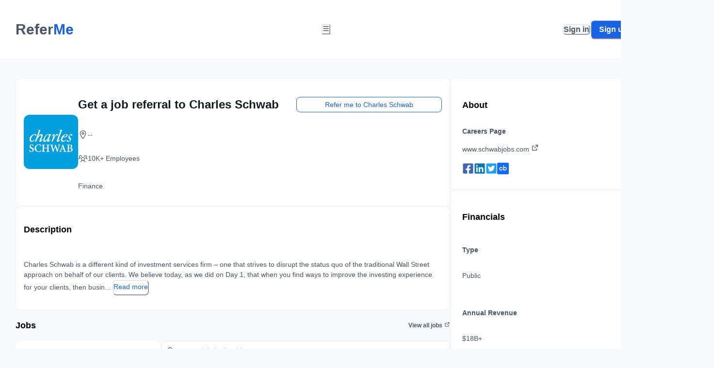

--- FILE ---
content_type: text/html; charset=utf-8
request_url: https://www.refer.me/company/schwab
body_size: 35821
content:
<!DOCTYPE html><html lang="en"><head><meta charSet="utf-8" data-next-head=""/><meta name="viewport" content="width=device-width" data-next-head=""/><meta name="theme-color" content="#1863e5" data-next-head=""/><meta name="twitter:card" content="summary_large_image" data-next-head=""/><meta name="twitter:creator" content="@usereferme" data-next-head=""/><meta property="og:url" content="https://www.refer.me/company/schwab" data-next-head=""/><meta property="og:image" content="https://d1911hn2ftaxrl.cloudfront.net/refer-me/refer-me-seo.png" data-next-head=""/><meta property="og:image:alt" content="Refer Me" data-next-head=""/><meta property="og:image:type" content="image/png" data-next-head=""/><meta property="og:site_name" content="Refer Me" data-next-head=""/><link rel="canonical" href="https://www.refer.me/company/schwab" data-next-head=""/><meta name="apple-mobile-web-app-title" content="Refer Me" data-next-head=""/><meta name="apple-mobile-web-app-capable" content="yes" data-next-head=""/><meta name="apple-mobile-web-app-status-bar-style" content="black" data-next-head=""/><link rel="apple-touch-icon" href="https://site-assets-refer-me.s3.amazonaws.com/logos/dark-blue-logo.png" data-next-head=""/><title data-next-head="">Get a job referral to Charles Schwab</title><meta name="robots" content="index,follow" data-next-head=""/><meta name="description" content="Get referred to any role at Charles Schwab today through Refer Me. Explore Charles Schwab&#x27;s dynamic work culture, exciting job opportunities, and initiate your career journey. Experience the ease of landing your dream role at Charles Schwab with Refer Me." data-next-head=""/><meta property="og:title" content="Charles Schwab | Get Referred to Charles Schwab" data-next-head=""/><meta property="og:description" content="Get referred to any role at Charles Schwab today through Refer Me. Explore Charles Schwab&#x27;s dynamic work culture, exciting job opportunities, and initiate your career journey. Experience the ease of landing your dream role at Charles Schwab with Refer Me." data-next-head=""/><meta property="keywords" content="Charles Schwab, get referred to Charles Schwab, Charles Schwab referral program, refer people to Charles Schwab, how to get a job at Charles Schwab, how to get an interview at Charles Schwab, Charles Schwab resume, referral for Charles Schwab, get referred to Charles Schwab, Charles Schwab referrals, null, Refer Me, job referrals, resume builder, ai resume review, resume review, refer market, tech layoffs, laid off tech, tech companies hiring, companies hiring, new jobs, product jobs, software jobs, design jobs, marketing jobs, legal jobs, accounting jobs, finance jobs, top paying jobs, most stable jobs, stable jobs, interview prep, job interview prep" data-next-head=""/><script type="application/ld+json" data-next-head="">{"@context":"https://schema.org","@type":"BreadcrumbList","itemListElement":[{"@type":"ListItem","position":1,"item":{"@id":"https://www.refer.me","name":"Home"}},{"@type":"ListItem","position":2,"item":{"@id":"https://www.refer.me/company/schwab","name":"Charles Schwab"}}]}</script><script>(function(w,d,s,l,i){w[l]=w[l]||[];w[l].push({'gtm.start':
						new Date().getTime(),event:'gtm.js'});var f=d.getElementsByTagName(s)[0],
						j=d.createElement(s),dl=l!='dataLayer'?'&l='+l:'';j.async=true;j.src=
						'https://www.googletagmanager.com/gtm.js?id='+i+dl;f.parentNode.insertBefore(j,f);
						})(window,document,'script','dataLayer','GTM-NF8SMMTF');</script><script>
							(function(d,t) {
								var BASE_URL="https://app.chatwoot.com";
								var g=d.createElement(t),s=d.getElementsByTagName(t)[0];
								g.src=BASE_URL+"/packs/js/sdk.js";
								g.async = true;
								s.parentNode.insertBefore(g,s);
								g.onload=function(){
									window.chatwootSDK.run({
										websiteToken: 'Y8AmR3a9QWrwZpRUnz3AZBEy',
										baseUrl: BASE_URL
									})
								}
							})(document,"script");
						</script><link rel="preload" href="https://fonts.googleapis.com/css2?family=Inter+Tight:wght@300;400;500;600;700;800;900"/><link rel="preload" href="&#x27;https://fonts.googleapis.com/css2?family=DM+Sans:wght@300;400;500;600;700;800;900"/><script type="application/ld+json">
          {
            "@context": "https://schema.org",
            "@type": "Organization",
            "name": "Refer.Me",
            "url": "https://www.refer.me/",
            "logo": "https://site-assets-refer-me.s3.amazonaws.com/logos/dark-blue-logo.png",
            "sameAs": [
              "https://www.linkedin.com/company/usereferme/",
              "https://twitter.com/usereferme"
            ]
          }
        </script><noscript><img height="1" width="1" style="display:none" alt="" src="https://px.ads.linkedin.com/collect/?pid=4766724&amp;fmt=gif"/></noscript><noscript><img height="1" width="1" alt="" style="display:none" src="https://www.facebook.com/tr?id=931546801641836&amp;ev=PageView&amp;noscript=1"/></noscript><meta name="yandex-verification" content="9d47bd7025788383"/><script>
					!function (w, d, t) {
						w.TiktokAnalyticsObject=t;var ttq=w[t]=w[t]||[];ttq.methods=["page","track","identify","instances","debug","on","off","once","ready","alias","group","enableCookie","disableCookie"],ttq.setAndDefer=function(t,e){t[e]=function(){t.push([e].concat(Array.prototype.slice.call(arguments,0)))}};for(var i=0;i<ttq.methods.length;i++)ttq.setAndDefer(ttq,ttq.methods[i]);ttq.instance=function(t){for(var e=ttq._i[t]||[],n=0;n<ttq.methods.length;n++)ttq.setAndDefer(e,ttq.methods[n]);return e},ttq.load=function(e,n){var i="https://analytics.tiktok.com/i18n/pixel/events.js";ttq._i=ttq._i||{},ttq._i[e]=[],ttq._i[e]._u=i,ttq._t=ttq._t||{},ttq._t[e]=+new Date,ttq._o=ttq._o||{},ttq._o[e]=n||{};var o=document.createElement("script");o.type="text/javascript",o.async=!0,o.src=i+"?sdkid="+e+"&lib="+t;var a=document.getElementsByTagName("script")[0];a.parentNode.insertBefore(o,a)};
					  
						ttq.load('CNGNDKRC77U697LMFGRG');
						ttq.page();
					  }(window, document, 'ttq');
					</script><link rel="preload" href="/_next/static/chunks/d07aea2b26e83759.css" as="style"/><link rel="stylesheet" href="/_next/static/chunks/d07aea2b26e83759.css" data-n-g=""/><noscript data-n-css=""></noscript><script src="/_next/static/chunks/3113a43f566536e9.js" defer=""></script><script src="/_next/static/chunks/ffd1c305496ac8e7.js" defer=""></script><script src="/_next/static/chunks/4161a4900a3cf19b.js" defer=""></script><script src="/_next/static/chunks/5f7567ee5cc16ae9.js" defer=""></script><script src="/_next/static/chunks/cf20050601eec73c.js" defer=""></script><script src="/_next/static/chunks/2e31c3c1e318ff5e.js" defer=""></script><script src="/_next/static/chunks/dd10786a8955d85e.js" defer=""></script><script src="/_next/static/chunks/15c8016f98c4b2b1.js" defer=""></script><script src="/_next/static/chunks/436c0ee073d30f39.js" defer=""></script><script src="/_next/static/chunks/be89f10873173313.js" defer=""></script><script src="/_next/static/chunks/c31310548b0d4cd0.js" defer=""></script><script src="/_next/static/chunks/ebba72995821eabf.js" defer=""></script><script src="/_next/static/chunks/beb6073af086f958.js" defer=""></script><script src="/_next/static/chunks/931532866c05da00.js" defer=""></script><script src="/_next/static/chunks/turbopack-d909daa2a7d40320.js" defer=""></script><script src="/_next/static/chunks/bb222ca79c043823.js" defer=""></script><script src="/_next/static/chunks/258d81c6e2dc7fb2.js" defer=""></script><script src="/_next/static/chunks/e8a5fe66834e055d.js" defer=""></script><script src="/_next/static/chunks/6331c8c9562093a0.js" defer=""></script><script src="/_next/static/chunks/d2d45344a0384e51.js" defer=""></script><script src="/_next/static/chunks/e3b44b72381ecf0b.js" defer=""></script><script src="/_next/static/chunks/b1a4f6f18485cdb2.js" defer=""></script><script src="/_next/static/chunks/73eb5611c5364313.js" defer=""></script><script src="/_next/static/chunks/abc14c75e2307d26.js" defer=""></script><script src="/_next/static/chunks/99b76c3cfcd62d9e.js" defer=""></script><script src="/_next/static/chunks/0fc6270d9aa93f5f.js" defer=""></script><script src="/_next/static/chunks/13013fc1785ad6e8.js" defer=""></script><script src="/_next/static/chunks/3729330f302ae87e.js" defer=""></script><script src="/_next/static/chunks/47997a6bf04b554d.js" defer=""></script><script src="/_next/static/chunks/f0bfba287397c45a.js" defer=""></script><script src="/_next/static/chunks/cf3b308ed57a56e2.js" defer=""></script><script src="/_next/static/chunks/ee6f7167d285601c.js" defer=""></script><script src="/_next/static/chunks/db7feb03bb69594e.js" defer=""></script><script src="/_next/static/chunks/d88d565f09c26238.js" defer=""></script><script src="/_next/static/chunks/ad0362fb231203cc.js" defer=""></script><script src="/_next/static/chunks/bdd39d86ca0cb067.js" defer=""></script><script src="/_next/static/chunks/4a82061a577219aa.js" defer=""></script><script src="/_next/static/chunks/817bcf82fea39f3a.js" defer=""></script><script src="/_next/static/chunks/ac2a9337ed0a5f3e.js" defer=""></script><script src="/_next/static/chunks/81ea40f6e32b81a1.js" defer=""></script><script src="/_next/static/chunks/e1952eafcc838c52.js" defer=""></script><script src="/_next/static/chunks/1286007ffdfcd0dd.js" defer=""></script><script src="/_next/static/chunks/ef3678283e70cb7b.js" defer=""></script><script src="/_next/static/chunks/33a3a289a3c6a564.js" defer=""></script><script src="/_next/static/chunks/865afa95f4269aca.js" defer=""></script><script src="/_next/static/chunks/turbopack-7a70089d5fea7353.js" defer=""></script><script src="/_next/static/dHlnmhLtEXjHxDRAvQK5f/_ssgManifest.js" defer=""></script><script src="/_next/static/dHlnmhLtEXjHxDRAvQK5f/_buildManifest.js" defer=""></script></head><body><noscript><iframe title="Google Tag Manager" src="https://www.googletagmanager.com/ns.html?id=GTM-NF8SMMTF" height="0" width="0" style="display:none;visibility:hidden"></iframe></noscript><div id="__next"><style data-emotion="css-global 1yl4ldm">:host,:root,[data-theme]{--chakra-ring-inset:var(--chakra-empty,/*!*/ /*!*/);--chakra-ring-offset-width:0px;--chakra-ring-offset-color:#fff;--chakra-ring-color:rgba(66, 153, 225, 0.6);--chakra-ring-offset-shadow:0 0 #0000;--chakra-ring-shadow:0 0 #0000;--chakra-space-x-reverse:0;--chakra-space-y-reverse:0;--chakra-colors-transparent:transparent;--chakra-colors-current:currentColor;--chakra-colors-black:#000000;--chakra-colors-white:#FFFFFF;--chakra-colors-whiteAlpha-50:rgba(255, 255, 255, 0.04);--chakra-colors-whiteAlpha-100:rgba(255, 255, 255, 0.06);--chakra-colors-whiteAlpha-200:rgba(255, 255, 255, 0.08);--chakra-colors-whiteAlpha-300:rgba(255, 255, 255, 0.16);--chakra-colors-whiteAlpha-400:rgba(255, 255, 255, 0.24);--chakra-colors-whiteAlpha-500:rgba(255, 255, 255, 0.36);--chakra-colors-whiteAlpha-600:rgba(255, 255, 255, 0.48);--chakra-colors-whiteAlpha-700:rgba(255, 255, 255, 0.64);--chakra-colors-whiteAlpha-800:rgba(255, 255, 255, 0.80);--chakra-colors-whiteAlpha-900:rgba(255, 255, 255, 0.92);--chakra-colors-blackAlpha-50:rgba(0, 0, 0, 0.04);--chakra-colors-blackAlpha-100:rgba(0, 0, 0, 0.06);--chakra-colors-blackAlpha-200:rgba(0, 0, 0, 0.08);--chakra-colors-blackAlpha-300:rgba(0, 0, 0, 0.16);--chakra-colors-blackAlpha-400:rgba(0, 0, 0, 0.24);--chakra-colors-blackAlpha-500:rgba(0, 0, 0, 0.36);--chakra-colors-blackAlpha-600:rgba(0, 0, 0, 0.48);--chakra-colors-blackAlpha-700:rgba(0, 0, 0, 0.64);--chakra-colors-blackAlpha-800:rgba(0, 0, 0, 0.80);--chakra-colors-blackAlpha-900:rgba(0, 0, 0, 0.92);--chakra-colors-gray-50:#F7FAFC;--chakra-colors-gray-100:#EDF2F7;--chakra-colors-gray-200:#E2E8F0;--chakra-colors-gray-300:#CBD5E0;--chakra-colors-gray-400:#A0AEC0;--chakra-colors-gray-500:#718096;--chakra-colors-gray-600:#4A5568;--chakra-colors-gray-700:#2D3748;--chakra-colors-gray-800:#1A202C;--chakra-colors-gray-900:#171923;--chakra-colors-red-50:#fdeef1;--chakra-colors-red-100:#fbd4d9;--chakra-colors-red-200:#eba7a7;--chakra-colors-red-300:#e08686;--chakra-colors-red-400:#eb6d68;--chakra-colors-red-500:#f35f51;--chakra-colors-red-600:#e55850;--chakra-colors-red-700:#d34f49;--chakra-colors-red-800:#c64841;--chakra-colors-red-900:#b83f36;--chakra-colors-orange-50:#FFFAF0;--chakra-colors-orange-100:#FEEBC8;--chakra-colors-orange-200:#FBD38D;--chakra-colors-orange-300:#F6AD55;--chakra-colors-orange-400:#ED8936;--chakra-colors-orange-500:#DD6B20;--chakra-colors-orange-600:#C05621;--chakra-colors-orange-700:#9C4221;--chakra-colors-orange-800:#7B341E;--chakra-colors-orange-900:#652B19;--chakra-colors-yellow-50:#FFFFF0;--chakra-colors-yellow-100:#FEFCBF;--chakra-colors-yellow-200:#FAF089;--chakra-colors-yellow-300:#F6E05E;--chakra-colors-yellow-400:#ECC94B;--chakra-colors-yellow-500:#D69E2E;--chakra-colors-yellow-600:#B7791F;--chakra-colors-yellow-700:#975A16;--chakra-colors-yellow-800:#744210;--chakra-colors-yellow-900:#5F370E;--chakra-colors-green-50:#F0FFF4;--chakra-colors-green-100:#C6F6D5;--chakra-colors-green-200:#9AE6B4;--chakra-colors-green-300:#68D391;--chakra-colors-green-400:#48BB78;--chakra-colors-green-500:#38A169;--chakra-colors-green-600:#2F855A;--chakra-colors-green-700:#276749;--chakra-colors-green-800:#22543D;--chakra-colors-green-900:#1C4532;--chakra-colors-teal-50:#E6FFFA;--chakra-colors-teal-100:#B2F5EA;--chakra-colors-teal-200:#81E6D9;--chakra-colors-teal-300:#4FD1C5;--chakra-colors-teal-400:#38B2AC;--chakra-colors-teal-500:#319795;--chakra-colors-teal-600:#2C7A7B;--chakra-colors-teal-700:#285E61;--chakra-colors-teal-800:#234E52;--chakra-colors-teal-900:#1D4044;--chakra-colors-blue-50:#f1f7ff;--chakra-colors-blue-100:#cfe5fe;--chakra-colors-blue-200:#8ccdff;--chakra-colors-blue-300:#0098ff;--chakra-colors-blue-400:#0089ff;--chakra-colors-blue-500:#1863e5;--chakra-colors-blue-600:#1863e5;--chakra-colors-blue-700:#2141c6;--chakra-colors-blue-800:#2a4365;--chakra-colors-blue-900:#1A365D;--chakra-colors-cyan-50:#EDFDFD;--chakra-colors-cyan-100:#C4F1F9;--chakra-colors-cyan-200:#9DECF9;--chakra-colors-cyan-300:#76E4F7;--chakra-colors-cyan-400:#0BC5EA;--chakra-colors-cyan-500:#00B5D8;--chakra-colors-cyan-600:#00A3C4;--chakra-colors-cyan-700:#0987A0;--chakra-colors-cyan-800:#086F83;--chakra-colors-cyan-900:#065666;--chakra-colors-purple-50:#FAF5FF;--chakra-colors-purple-100:#E9D8FD;--chakra-colors-purple-200:#D6BCFA;--chakra-colors-purple-300:#B794F4;--chakra-colors-purple-400:#9F7AEA;--chakra-colors-purple-500:#805AD5;--chakra-colors-purple-600:#6B46C1;--chakra-colors-purple-700:#553C9A;--chakra-colors-purple-800:#44337A;--chakra-colors-purple-900:#322659;--chakra-colors-pink-50:#FFF5F7;--chakra-colors-pink-100:#FED7E2;--chakra-colors-pink-200:#FBB6CE;--chakra-colors-pink-300:#F687B3;--chakra-colors-pink-400:#ED64A6;--chakra-colors-pink-500:#D53F8C;--chakra-colors-pink-600:#B83280;--chakra-colors-pink-700:#97266D;--chakra-colors-pink-800:#702459;--chakra-colors-pink-900:#521B41;--chakra-colors-brand-50:#badfff;--chakra-colors-brand-100:#8ccdff;--chakra-colors-brand-200:#8ccdff;--chakra-colors-brand-300:#0098ff;--chakra-colors-brand-400:#0089ff;--chakra-colors-brand-500:#1863e5;--chakra-colors-brand-600:#1863e5;--chakra-colors-brand-700:#2141c6;--chakra-colors-brand-800:#2a4365;--chakra-colors-brand-900:#1A365D;--chakra-colors-background-dark:#0C0129;--chakra-borders-none:0;--chakra-borders-1px:1px solid;--chakra-borders-2px:2px solid;--chakra-borders-4px:4px solid;--chakra-borders-8px:8px solid;--chakra-fonts-heading:'Inter Tight',sans-serif;--chakra-fonts-body:'DM Sans',sans-serif;--chakra-fonts-mono:'Inter Tight',sans-serif;--chakra-fontSizes-3xs:0.45rem;--chakra-fontSizes-2xs:0.625rem;--chakra-fontSizes-xs:0.75rem;--chakra-fontSizes-sm:0.875rem;--chakra-fontSizes-md:1rem;--chakra-fontSizes-lg:1.125rem;--chakra-fontSizes-xl:1.25rem;--chakra-fontSizes-2xl:1.5rem;--chakra-fontSizes-3xl:1.875rem;--chakra-fontSizes-4xl:2.25rem;--chakra-fontSizes-5xl:3rem;--chakra-fontSizes-6xl:3.75rem;--chakra-fontSizes-7xl:4.5rem;--chakra-fontSizes-8xl:6rem;--chakra-fontSizes-9xl:8rem;--chakra-fontWeights-hairline:100;--chakra-fontWeights-thin:200;--chakra-fontWeights-light:300;--chakra-fontWeights-normal:400;--chakra-fontWeights-medium:500;--chakra-fontWeights-semibold:600;--chakra-fontWeights-bold:700;--chakra-fontWeights-extrabold:800;--chakra-fontWeights-black:900;--chakra-letterSpacings-tighter:-0.05em;--chakra-letterSpacings-tight:-0.025em;--chakra-letterSpacings-normal:0;--chakra-letterSpacings-wide:0.025em;--chakra-letterSpacings-wider:0.05em;--chakra-letterSpacings-widest:0.1em;--chakra-lineHeights-3:.75rem;--chakra-lineHeights-4:1rem;--chakra-lineHeights-5:1.25rem;--chakra-lineHeights-6:1.5rem;--chakra-lineHeights-7:1.75rem;--chakra-lineHeights-8:2rem;--chakra-lineHeights-9:2.25rem;--chakra-lineHeights-10:2.5rem;--chakra-lineHeights-normal:normal;--chakra-lineHeights-none:1;--chakra-lineHeights-shorter:1.25;--chakra-lineHeights-short:1.375;--chakra-lineHeights-base:1.5;--chakra-lineHeights-tall:1.625;--chakra-lineHeights-taller:2;--chakra-radii-none:0;--chakra-radii-sm:0.125rem;--chakra-radii-base:0.25rem;--chakra-radii-md:0.375rem;--chakra-radii-lg:0.5rem;--chakra-radii-xl:0.75rem;--chakra-radii-2xl:1rem;--chakra-radii-3xl:1.5rem;--chakra-radii-full:9999px;--chakra-space-1:0.25rem;--chakra-space-2:0.5rem;--chakra-space-3:0.75rem;--chakra-space-4:1rem;--chakra-space-5:1.25rem;--chakra-space-6:1.5rem;--chakra-space-7:1.75rem;--chakra-space-8:2rem;--chakra-space-9:2.25rem;--chakra-space-10:2.5rem;--chakra-space-12:3rem;--chakra-space-14:3.5rem;--chakra-space-16:4rem;--chakra-space-20:5rem;--chakra-space-24:6rem;--chakra-space-28:7rem;--chakra-space-32:8rem;--chakra-space-36:9rem;--chakra-space-40:10rem;--chakra-space-44:11rem;--chakra-space-48:12rem;--chakra-space-52:13rem;--chakra-space-56:14rem;--chakra-space-60:15rem;--chakra-space-64:16rem;--chakra-space-72:18rem;--chakra-space-80:20rem;--chakra-space-96:24rem;--chakra-space-px:1px;--chakra-space-0-5:0.125rem;--chakra-space-1-5:0.375rem;--chakra-space-2-5:0.625rem;--chakra-space-3-5:0.875rem;--chakra-space-4-5:1.125rem;--chakra-shadows-xs:0px 1px 2px rgba(16, 24, 40, 0.05);--chakra-shadows-sm:0px 0px 1px rgba(48, 49, 51, 0.05),0px 2px 4px rgba(48, 49, 51, 0.1);--chakra-shadows-base:0 1px 3px 0 rgba(0, 0, 0, 0.1),0 1px 2px 0 rgba(0, 0, 0, 0.06);--chakra-shadows-md:0px 0px 1px rgba(48, 49, 51, 0.05),0px 4px 8px rgba(48, 49, 51, 0.1);--chakra-shadows-lg:0px 0px 1px rgba(48, 49, 51, 0.05),0px 8px 16px rgba(48, 49, 51, 0.1);--chakra-shadows-xl:0px 0px 1px rgba(48, 49, 51, 0.05),0px 16px 24px rgba(48, 49, 51, 0.1);--chakra-shadows-2xl:0 25px 50px -12px rgba(0, 0, 0, 0.25);--chakra-shadows-outline:0 0 0 3px rgba(66, 153, 225, 0.6);--chakra-shadows-inner:inset 0 2px 4px 0 rgba(0,0,0,0.06);--chakra-shadows-none:none;--chakra-shadows-dark-lg:rgba(0, 0, 0, 0.1) 0px 0px 0px 1px,rgba(0, 0, 0, 0.2) 0px 5px 10px,rgba(0, 0, 0, 0.4) 0px 15px 40px;--chakra-shadows-xs-dark:0px 1px 3px rgba(11, 12, 17, 0.9);--chakra-shadows-sm-dark:0px 2px 4px rgba(11, 12, 17, 0.9);--chakra-shadows-md-dark:0px 4px 8px rgba(11, 12, 17, 0.9);--chakra-shadows-lg-dark:0px 8px 16px rgba(11, 12, 17, 0.9);--chakra-shadows-xl-dark:0px 16px 24px rgba(11, 12, 17, 0.9);--chakra-sizes-1:0.25rem;--chakra-sizes-2:0.5rem;--chakra-sizes-3:0.75rem;--chakra-sizes-4:1rem;--chakra-sizes-5:1.25rem;--chakra-sizes-6:1.5rem;--chakra-sizes-7:1.75rem;--chakra-sizes-8:2rem;--chakra-sizes-9:2.25rem;--chakra-sizes-10:2.5rem;--chakra-sizes-12:3rem;--chakra-sizes-14:3.5rem;--chakra-sizes-16:4rem;--chakra-sizes-20:5rem;--chakra-sizes-24:6rem;--chakra-sizes-28:7rem;--chakra-sizes-32:8rem;--chakra-sizes-36:9rem;--chakra-sizes-40:10rem;--chakra-sizes-44:11rem;--chakra-sizes-48:12rem;--chakra-sizes-52:13rem;--chakra-sizes-56:14rem;--chakra-sizes-60:15rem;--chakra-sizes-64:16rem;--chakra-sizes-72:18rem;--chakra-sizes-80:20rem;--chakra-sizes-96:24rem;--chakra-sizes-px:1px;--chakra-sizes-0-5:0.125rem;--chakra-sizes-1-5:0.375rem;--chakra-sizes-2-5:0.625rem;--chakra-sizes-3-5:0.875rem;--chakra-sizes-max:max-content;--chakra-sizes-min:min-content;--chakra-sizes-full:100%;--chakra-sizes-3xs:14rem;--chakra-sizes-2xs:16rem;--chakra-sizes-xs:20rem;--chakra-sizes-sm:24rem;--chakra-sizes-md:28rem;--chakra-sizes-lg:32rem;--chakra-sizes-xl:36rem;--chakra-sizes-2xl:42rem;--chakra-sizes-3xl:48rem;--chakra-sizes-4xl:56rem;--chakra-sizes-5xl:64rem;--chakra-sizes-6xl:72rem;--chakra-sizes-7xl:80rem;--chakra-sizes-8xl:90rem;--chakra-sizes-prose:60ch;--chakra-sizes-container-sm:640px;--chakra-sizes-container-md:768px;--chakra-sizes-container-lg:1024px;--chakra-sizes-container-xl:1280px;--chakra-zIndices-hide:-1;--chakra-zIndices-auto:auto;--chakra-zIndices-base:0;--chakra-zIndices-docked:10;--chakra-zIndices-dropdown:1000;--chakra-zIndices-sticky:1100;--chakra-zIndices-banner:1200;--chakra-zIndices-overlay:1300;--chakra-zIndices-modal:1400;--chakra-zIndices-popover:1500;--chakra-zIndices-skipLink:1600;--chakra-zIndices-toast:1700;--chakra-zIndices-tooltip:1800;--chakra-transition-property-common:background-color,border-color,color,fill,stroke,opacity,box-shadow,transform;--chakra-transition-property-colors:background-color,border-color,color,fill,stroke;--chakra-transition-property-dimensions:width,height;--chakra-transition-property-position:left,right,top,bottom;--chakra-transition-property-background:background-color,background-image,background-position;--chakra-transition-easing-ease-in:cubic-bezier(0.4, 0, 1, 1);--chakra-transition-easing-ease-out:cubic-bezier(0, 0, 0.2, 1);--chakra-transition-easing-ease-in-out:cubic-bezier(0.4, 0, 0.2, 1);--chakra-transition-duration-ultra-fast:50ms;--chakra-transition-duration-faster:100ms;--chakra-transition-duration-fast:150ms;--chakra-transition-duration-normal:200ms;--chakra-transition-duration-slow:300ms;--chakra-transition-duration-slower:400ms;--chakra-transition-duration-ultra-slow:500ms;--chakra-blur-none:0;--chakra-blur-sm:4px;--chakra-blur-base:8px;--chakra-blur-md:12px;--chakra-blur-lg:16px;--chakra-blur-xl:24px;--chakra-blur-2xl:40px;--chakra-blur-3xl:64px;--chakra-breakpoints-base:0em;--chakra-breakpoints-sm:30em;--chakra-breakpoints-md:48em;--chakra-breakpoints-lg:62em;--chakra-breakpoints-xl:80em;--chakra-breakpoints-2xl:96em;--chakra-colors-bg-canvas:var(--chakra-colors-gray-50);--chakra-colors-bg-surface:var(--chakra-colors-white);--chakra-colors-bg-subtle:var(--chakra-colors-gray-50);--chakra-colors-bg-muted:var(--chakra-colors-gray-100);--chakra-colors-default:var(--chakra-colors-gray-900);--chakra-colors-inverted:var(--chakra-colors-white);--chakra-colors-emphasized:var(--chakra-colors-gray-700);--chakra-colors-muted:var(--chakra-colors-gray-600);--chakra-colors-subtle:var(--chakra-colors-gray-500);--chakra-colors-border:var(--chakra-colors-gray-200);--chakra-colors-accent:var(--chakra-colors-brand-500);--chakra-colors-success:var(--chakra-colors-green-600);--chakra-colors-error:var(--chakra-colors-red-600);--chakra-colors-bg-accent:var(--chakra-colors-brand-600);--chakra-colors-bg-accent-subtle:var(--chakra-colors-brand-500);--chakra-colors-bg-accent-muted:var(--chakra-colors-brand-400);--chakra-colors-on-accent:var(--chakra-colors-white);--chakra-colors-on-accent-muted:var(--chakra-colors-brand-50);--chakra-colors-on-accent-subtle:var(--chakra-colors-brand-100);}.chakra-ui-light :host:not([data-theme]),.chakra-ui-light :root:not([data-theme]),.chakra-ui-light [data-theme]:not([data-theme]),[data-theme=light] :host:not([data-theme]),[data-theme=light] :root:not([data-theme]),[data-theme=light] [data-theme]:not([data-theme]),:host[data-theme=light],:root[data-theme=light],[data-theme][data-theme=light]{--chakra-colors-chakra-body-text:var(--chakra-colors-gray-800);--chakra-colors-chakra-body-bg:var(--chakra-colors-white);--chakra-colors-chakra-border-color:var(--chakra-colors-gray-200);--chakra-colors-chakra-inverse-text:var(--chakra-colors-white);--chakra-colors-chakra-subtle-bg:var(--chakra-colors-gray-100);--chakra-colors-chakra-subtle-text:var(--chakra-colors-gray-600);--chakra-colors-chakra-placeholder-color:var(--chakra-colors-gray-500);}.chakra-ui-dark :host:not([data-theme]),.chakra-ui-dark :root:not([data-theme]),.chakra-ui-dark [data-theme]:not([data-theme]),[data-theme=dark] :host:not([data-theme]),[data-theme=dark] :root:not([data-theme]),[data-theme=dark] [data-theme]:not([data-theme]),:host[data-theme=dark],:root[data-theme=dark],[data-theme][data-theme=dark]{--chakra-colors-chakra-body-text:var(--chakra-colors-whiteAlpha-900);--chakra-colors-chakra-body-bg:var(--chakra-colors-gray-800);--chakra-colors-chakra-border-color:var(--chakra-colors-whiteAlpha-300);--chakra-colors-chakra-inverse-text:var(--chakra-colors-gray-800);--chakra-colors-chakra-subtle-bg:var(--chakra-colors-gray-700);--chakra-colors-chakra-subtle-text:var(--chakra-colors-gray-400);--chakra-colors-chakra-placeholder-color:var(--chakra-colors-whiteAlpha-400);--chakra-colors-bg-canvas:var(--chakra-colors-gray-900);--chakra-colors-bg-surface:var(--chakra-colors-gray-800);--chakra-colors-bg-subtle:var(--chakra-colors-gray-700);--chakra-colors-bg-muted:var(--chakra-colors-gray-600);--chakra-colors-default:var(--chakra-colors-white);--chakra-colors-inverted:var(--chakra-colors-gray-900);--chakra-colors-emphasized:var(--chakra-colors-gray-100);--chakra-colors-muted:var(--chakra-colors-gray-300);--chakra-colors-subtle:var(--chakra-colors-gray-400);--chakra-colors-border:var(--chakra-colors-gray-700);--chakra-colors-accent:var(--chakra-colors-brand-200);--chakra-colors-success:var(--chakra-colors-green-200);--chakra-colors-error:var(--chakra-colors-red-200);}</style><style data-emotion="css-global fubdgu">html{line-height:1.5;-webkit-text-size-adjust:100%;font-family:system-ui,sans-serif;-webkit-font-smoothing:antialiased;text-rendering:optimizeLegibility;-moz-osx-font-smoothing:grayscale;touch-action:manipulation;}body{position:relative;min-height:100%;margin:0;font-feature-settings:"kern";}:where(*, *::before, *::after){border-width:0;border-style:solid;box-sizing:border-box;word-wrap:break-word;}main{display:block;}hr{border-top-width:1px;box-sizing:content-box;height:0;overflow:visible;}:where(pre, code, kbd,samp){font-family:SFMono-Regular,Menlo,Monaco,Consolas,monospace;font-size:1em;}a{background-color:transparent;color:inherit;-webkit-text-decoration:inherit;text-decoration:inherit;}abbr[title]{border-bottom:none;-webkit-text-decoration:underline;text-decoration:underline;-webkit-text-decoration:underline dotted;-webkit-text-decoration:underline dotted;text-decoration:underline dotted;}:where(b, strong){font-weight:bold;}small{font-size:80%;}:where(sub,sup){font-size:75%;line-height:0;position:relative;vertical-align:baseline;}sub{bottom:-0.25em;}sup{top:-0.5em;}img{border-style:none;}:where(button, input, optgroup, select, textarea){font-family:inherit;font-size:100%;line-height:1.15;margin:0;}:where(button, input){overflow:visible;}:where(button, select){text-transform:none;}:where(
          button::-moz-focus-inner,
          [type="button"]::-moz-focus-inner,
          [type="reset"]::-moz-focus-inner,
          [type="submit"]::-moz-focus-inner
        ){border-style:none;padding:0;}fieldset{padding:0.35em 0.75em 0.625em;}legend{box-sizing:border-box;color:inherit;display:table;max-width:100%;padding:0;white-space:normal;}progress{vertical-align:baseline;}textarea{overflow:auto;}:where([type="checkbox"], [type="radio"]){box-sizing:border-box;padding:0;}input[type="number"]::-webkit-inner-spin-button,input[type="number"]::-webkit-outer-spin-button{-webkit-appearance:none!important;}input[type="number"]{-moz-appearance:textfield;}input[type="search"]{-webkit-appearance:textfield;outline-offset:-2px;}input[type="search"]::-webkit-search-decoration{-webkit-appearance:none!important;}::-webkit-file-upload-button{-webkit-appearance:button;font:inherit;}details{display:block;}summary{display:-webkit-box;display:-webkit-list-item;display:-ms-list-itembox;display:list-item;}template{display:none;}[hidden]{display:none!important;}:where(
          blockquote,
          dl,
          dd,
          h1,
          h2,
          h3,
          h4,
          h5,
          h6,
          hr,
          figure,
          p,
          pre
        ){margin:0;}button{background:transparent;padding:0;}fieldset{margin:0;padding:0;}:where(ol, ul){margin:0;padding:0;}textarea{resize:vertical;}:where(button, [role="button"]){cursor:pointer;}button::-moz-focus-inner{border:0!important;}table{border-collapse:collapse;}:where(h1, h2, h3, h4, h5, h6){font-size:inherit;font-weight:inherit;}:where(button, input, optgroup, select, textarea){padding:0;line-height:inherit;color:inherit;}:where(img, svg, video, canvas, audio, iframe, embed, object){display:block;}:where(img, video){max-width:100%;height:auto;}[data-js-focus-visible] :focus:not([data-focus-visible-added]):not(
          [data-focus-visible-disabled]
        ){outline:none;box-shadow:none;}select::-ms-expand{display:none;}:root,:host{--chakra-vh:100vh;}@supports (height: -webkit-fill-available){:root,:host{--chakra-vh:-webkit-fill-available;}}@supports (height: -moz-fill-available){:root,:host{--chakra-vh:-moz-fill-available;}}@supports (height: 100dvh){:root,:host{--chakra-vh:100dvh;}}</style><style data-emotion="css-global 18eq993">body{font-family:var(--chakra-fonts-body);color:var(--chakra-colors-default);background:var(--chakra-colors-bg-canvas);transition-property:background-color;transition-duration:var(--chakra-transition-duration-normal);line-height:var(--chakra-lineHeights-base);}*::-webkit-input-placeholder{color:var(--chakra-colors-muted);opacity:1;}*::-moz-placeholder{color:var(--chakra-colors-muted);opacity:1;}*:-ms-input-placeholder{color:var(--chakra-colors-muted);opacity:1;}*::placeholder{color:var(--chakra-colors-muted);opacity:1;}*,*::before,::after{border-color:var(--chakra-colors-gray-200);}html,body{height:100%;}#__next,#root{display:-webkit-box;display:-webkit-flex;display:-ms-flexbox;display:flex;-webkit-flex-direction:column;-ms-flex-direction:column;flex-direction:column;min-height:100%;}</style><style data-emotion="css 4scc7">.css-4scc7{z-index:99;}</style><section class="css-4scc7"><style data-emotion="css 1rgb6mo">.css-1rgb6mo{background:var(--chakra-colors-bg-surface);position:relative;width:var(--chakra-sizes-full);}</style><nav class="css-1rgb6mo"><style data-emotion="css 1i0tjye">.css-1i0tjye{width:100%;-webkit-margin-start:auto;margin-inline-start:auto;-webkit-margin-end:auto;margin-inline-end:auto;max-width:var(--chakra-sizes-7xl);-webkit-padding-start:var(--chakra-space-4);padding-inline-start:var(--chakra-space-4);-webkit-padding-end:var(--chakra-space-4);padding-inline-end:var(--chakra-space-4);padding-top:var(--chakra-space-2);padding-bottom:var(--chakra-space-2);}@media screen and (min-width: 48em){.css-1i0tjye{-webkit-padding-start:var(--chakra-space-8);padding-inline-start:var(--chakra-space-8);-webkit-padding-end:var(--chakra-space-8);padding-inline-end:var(--chakra-space-8);}}</style><div class="chakra-container css-1i0tjye"><style data-emotion="css 1xbjs6p">.css-1xbjs6p{display:-webkit-box;display:-webkit-flex;display:-ms-flexbox;display:flex;-webkit-align-items:center;-webkit-box-align:center;-ms-flex-align:center;align-items:center;-webkit-box-pack:justify;-webkit-justify-content:space-between;justify-content:space-between;-webkit-flex-direction:row;-ms-flex-direction:row;flex-direction:row;gap:var(--chakra-space-10);}</style><div class="chakra-stack css-1xbjs6p"><style data-emotion="css 48ulg1">.css-48ulg1{display:-webkit-box;display:-webkit-flex;display:-ms-flexbox;display:flex;-webkit-align-items:center;-webkit-box-align:center;-ms-flex-align:center;align-items:center;-webkit-flex-direction:row;-ms-flex-direction:row;flex-direction:row;gap:0.5rem;-webkit-flex:1;-ms-flex:1;flex:1;}</style><div class="chakra-stack css-48ulg1"><style data-emotion="css 6a6ffm">.css-6a6ffm{display:-webkit-inline-box;display:-webkit-inline-flex;display:-ms-inline-flexbox;display:inline-flex;-webkit-appearance:none;-moz-appearance:none;-ms-appearance:none;appearance:none;-webkit-align-items:center;-webkit-box-align:center;-ms-flex-align:center;align-items:center;-webkit-box-pack:center;-ms-flex-pack:center;-webkit-justify-content:center;justify-content:center;-webkit-user-select:none;-moz-user-select:none;-ms-user-select:none;user-select:none;white-space:nowrap;vertical-align:middle;outline:2px solid transparent;outline-offset:2px;line-height:1.2;border-radius:var(--chakra-radii-lg);font-weight:var(--chakra-fontWeights-medium);transition-property:var(--chakra-transition-property-common);transition-duration:var(--chakra-transition-duration-normal);height:var(--chakra-sizes-10);min-width:var(--chakra-sizes-10);font-size:var(--chakra-fontSizes-md);-webkit-padding-start:var(--chakra-space-4);padding-inline-start:var(--chakra-space-4);-webkit-padding-end:var(--chakra-space-4);padding-inline-end:var(--chakra-space-4);background:var(--chakra-colors-brand-500);color:var(--chakra-colors-white);left:0px;right:0px;width:-webkit-fit-content;width:-moz-fit-content;width:fit-content;top:calc(var(--chakra-space-20) * -1);position:absolute;-webkit-transition:.25s;transition:.25s;-webkit-margin-start:auto;margin-inline-start:auto;-webkit-margin-end:auto;margin-inline-end:auto;}.css-6a6ffm:focus-visible,.css-6a6ffm[data-focus-visible]{box-shadow:var(--chakra-shadows-outline);}.css-6a6ffm:disabled,.css-6a6ffm[disabled],.css-6a6ffm[aria-disabled=true],.css-6a6ffm[data-disabled]{opacity:0.4;cursor:not-allowed;box-shadow:var(--chakra-shadows-none);}.css-6a6ffm:hover,.css-6a6ffm[data-hover]{background:var(--chakra-colors-brand-600);}.css-6a6ffm:hover:disabled,.css-6a6ffm[data-hover]:disabled,.css-6a6ffm:hover[disabled],.css-6a6ffm[data-hover][disabled],.css-6a6ffm:hover[aria-disabled=true],.css-6a6ffm[data-hover][aria-disabled=true],.css-6a6ffm:hover[data-disabled],.css-6a6ffm[data-hover][data-disabled]{background:var(--chakra-colors-brand-500);}.css-6a6ffm:focus:not(:focus-visible){box-shadow:var(--chakra-shadows-none);}.css-6a6ffm:active,.css-6a6ffm[data-active]{background:var(--chakra-colors-brand-700);}.css-6a6ffm:focus,.css-6a6ffm[data-focus]{top:var(--chakra-space-10);}</style><button type="button" class="chakra-button css-6a6ffm" tabindex="0" aria-label="Skip to main content">Skip to main content</button><style data-emotion="css 1xxlgng">.css-1xxlgng{transition-property:var(--chakra-transition-property-common);transition-duration:var(--chakra-transition-duration-fast);transition-timing-function:var(--chakra-transition-easing-ease-out);cursor:pointer;-webkit-text-decoration:none;text-decoration:none;outline:2px solid transparent;outline-offset:2px;color:var(--chakra-colors-blue-500);-webkit-flex:2;-ms-flex:2;flex:2;-webkit-flex-direction:row;-ms-flex-direction:row;flex-direction:row;}.css-1xxlgng:focus-visible,.css-1xxlgng[data-focus-visible]{box-shadow:var(--chakra-shadows-outline);}.css-1xxlgng:hover,.css-1xxlgng[data-hover]{-webkit-text-decoration:none;text-decoration:none;}</style><a class="chakra-link css-1xxlgng" href="/"><style data-emotion="css 1fb3o3p">.css-1fb3o3p{display:-webkit-box;display:-webkit-flex;display:-ms-flexbox;display:flex;-webkit-flex-direction:row;-ms-flex-direction:row;flex-direction:row;gap:var(--chakra-space-2);}</style><div class="css-1fb3o3p"><style data-emotion="css 10lxyjy">.css-10lxyjy{font-weight:var(--chakra-fontWeights-semibold);color:var(--chakra-colors-gray-600);font-size:var(--chakra-fontSizes-3xl);}</style><p class="chakra-text css-10lxyjy">Refer</p><style data-emotion="css 1ialgpu">.css-1ialgpu{font-weight:var(--chakra-fontWeights-bold);color:var(--chakra-colors-blue-500);font-size:var(--chakra-fontSizes-3xl);}</style><p class="chakra-text css-1ialgpu">Me</p></div></a></div><button variant="ghost" id="menu-button-:Rla7t5smH1:" aria-expanded="false" aria-haspopup="menu" aria-controls="menu-list-:Rla7t5smH1:" class="chakra-menu__menu-button"><style data-emotion="css xl71ch">.css-xl71ch{pointer-events:none;-webkit-flex:1 1 auto;-ms-flex:1 1 auto;flex:1 1 auto;min-width:0px;}</style><span class="css-xl71ch"><style data-emotion="css 13otjrl">.css-13otjrl{width:1em;height:1em;display:inline-block;line-height:1em;-webkit-flex-shrink:0;-ms-flex-negative:0;flex-shrink:0;color:currentColor;}</style><svg stroke="currentColor" fill="currentColor" stroke-width="0" viewBox="0 0 1024 1024" focusable="false" class="chakra-icon css-13otjrl" aria-label="Open Menu" height="1em" width="1em" xmlns="http://www.w3.org/2000/svg"><path d="M904 160H120c-4.4 0-8 3.6-8 8v64c0 4.4 3.6 8 8 8h784c4.4 0 8-3.6 8-8v-64c0-4.4-3.6-8-8-8zm0 624H120c-4.4 0-8 3.6-8 8v64c0 4.4 3.6 8 8 8h784c4.4 0 8-3.6 8-8v-64c0-4.4-3.6-8-8-8zm0-312H120c-4.4 0-8 3.6-8 8v64c0 4.4 3.6 8 8 8h784c4.4 0 8-3.6 8-8v-64c0-4.4-3.6-8-8-8z"></path></svg></span></button><style data-emotion="css ktd6ms">.css-ktd6ms{z-index:var(--chakra-zIndices-dropdown);}</style><div style="visibility:hidden;position:absolute;min-width:max-content;inset:0 auto auto 0" class="css-ktd6ms"><style data-emotion="css bovzv7">.css-bovzv7{outline:2px solid transparent;outline-offset:2px;--menu-bg:#fff;--menu-shadow:var(--chakra-shadows-sm);color:inherit;min-width:var(--chakra-sizes-3xs);padding-top:var(--chakra-space-2);padding-bottom:var(--chakra-space-2);z-index:var(--chakra-zIndices-dropdown);border-radius:var(--chakra-radii-md);border-width:1px;background:var(--menu-bg);box-shadow:var(--menu-shadow);width:var(--chakra-sizes-full);}.chakra-ui-dark .css-bovzv7:not([data-theme]),[data-theme=dark] .css-bovzv7:not([data-theme]),.css-bovzv7[data-theme=dark]{--menu-bg:var(--chakra-colors-gray-700);--menu-shadow:var(--chakra-shadows-dark-lg);}</style><div tabindex="-1" role="menu" id="menu-list-:Rla7t5smH1:" aria-orientation="vertical" class="chakra-menu__menu-list css-bovzv7" style="transform-origin:var(--popper-transform-origin);opacity:0;visibility:hidden;transform:scale(0.8) translateZ(0)"><div class="chakra-menu__group" role="group"><style data-emotion="css 1uyud01">.css-1uyud01{font-size:var(--chakra-fontSizes-xs);font-weight:var(--chakra-fontWeights-bold);color:var(--chakra-colors-gray-500);-webkit-padding-start:var(--chakra-space-3);padding-inline-start:var(--chakra-space-3);-webkit-padding-end:var(--chakra-space-3);padding-inline-end:var(--chakra-space-3);padding-top:var(--chakra-space-1);padding-bottom:var(--chakra-space-1);text-transform:uppercase;}</style><p class="chakra-text css-1uyud01">Referrals</p><style data-emotion="css 1pudesv">.css-1pudesv{-webkit-text-decoration:none;text-decoration:none;-webkit-user-select:none;-moz-user-select:none;-ms-user-select:none;user-select:none;display:-webkit-box;display:-webkit-flex;display:-ms-flexbox;display:flex;width:100%;-webkit-align-items:center;-webkit-box-align:center;-ms-flex-align:center;align-items:center;text-align:start;-webkit-flex:0 0 auto;-ms-flex:0 0 auto;flex:0 0 auto;outline:2px solid transparent;outline-offset:2px;padding-top:var(--chakra-space-1-5);padding-bottom:var(--chakra-space-1-5);-webkit-padding-start:var(--chakra-space-3);padding-inline-start:var(--chakra-space-3);-webkit-padding-end:var(--chakra-space-3);padding-inline-end:var(--chakra-space-3);transition-property:var(--chakra-transition-property-background);transition-duration:var(--chakra-transition-duration-ultra-fast);transition-timing-function:var(--chakra-transition-easing-ease-in);background:var(--menu-bg);font-weight:600;font-size:var(--chakra-fontSizes-sm);color:var(--chakra-colors-gray-600);padding-left:var(--chakra-space-6);}.css-1pudesv:focus,.css-1pudesv[data-focus]{--menu-bg:var(--chakra-colors-gray-100);}.chakra-ui-dark .css-1pudesv:focus:not([data-theme]),.chakra-ui-dark .css-1pudesv[data-focus]:not([data-theme]),[data-theme=dark] .css-1pudesv:focus:not([data-theme]),[data-theme=dark] .css-1pudesv[data-focus]:not([data-theme]),.css-1pudesv:focus[data-theme=dark],.css-1pudesv[data-focus][data-theme=dark]{--menu-bg:var(--chakra-colors-whiteAlpha-100);}.css-1pudesv:active,.css-1pudesv[data-active]{--menu-bg:var(--chakra-colors-gray-200);}.chakra-ui-dark .css-1pudesv:active:not([data-theme]),.chakra-ui-dark .css-1pudesv[data-active]:not([data-theme]),[data-theme=dark] .css-1pudesv:active:not([data-theme]),[data-theme=dark] .css-1pudesv[data-active]:not([data-theme]),.css-1pudesv:active[data-theme=dark],.css-1pudesv[data-active][data-theme=dark]{--menu-bg:var(--chakra-colors-whiteAlpha-200);}.css-1pudesv[aria-expanded=true],.css-1pudesv[data-expanded],.css-1pudesv[data-state=expanded]{--menu-bg:var(--chakra-colors-gray-100);}.chakra-ui-dark .css-1pudesv[aria-expanded=true]:not([data-theme]),.chakra-ui-dark .css-1pudesv[data-expanded]:not([data-theme]),.chakra-ui-dark .css-1pudesv[data-state=expanded]:not([data-theme]),[data-theme=dark] .css-1pudesv[aria-expanded=true]:not([data-theme]),[data-theme=dark] .css-1pudesv[data-expanded]:not([data-theme]),[data-theme=dark] .css-1pudesv[data-state=expanded]:not([data-theme]),.css-1pudesv[aria-expanded=true][data-theme=dark],.css-1pudesv[data-expanded][data-theme=dark],.css-1pudesv[data-state=expanded][data-theme=dark]{--menu-bg:var(--chakra-colors-whiteAlpha-100);}.css-1pudesv:disabled,.css-1pudesv[disabled],.css-1pudesv[aria-disabled=true],.css-1pudesv[data-disabled]{opacity:0.4;cursor:not-allowed;}</style><button type="button" id="menu-list-:Rla7t5smH1:-menuitem-:R1oqlla7t5sm:" role="menuitem" tabindex="0" class="chakra-menu__menuitem css-1pudesv">Referral Marketplace</button><style data-emotion="css kkbegx">.css-kkbegx{-webkit-text-decoration:none;text-decoration:none;-webkit-user-select:none;-moz-user-select:none;-ms-user-select:none;user-select:none;display:-webkit-box;display:-webkit-flex;display:-ms-flexbox;display:flex;width:100%;-webkit-align-items:center;-webkit-box-align:center;-ms-flex-align:center;align-items:center;text-align:start;-webkit-flex:0 0 auto;-ms-flex:0 0 auto;flex:0 0 auto;outline:2px solid transparent;outline-offset:2px;padding-top:var(--chakra-space-1-5);padding-bottom:var(--chakra-space-1-5);-webkit-padding-start:var(--chakra-space-3);padding-inline-start:var(--chakra-space-3);-webkit-padding-end:var(--chakra-space-3);padding-inline-end:var(--chakra-space-3);transition-property:var(--chakra-transition-property-background);transition-duration:var(--chakra-transition-duration-ultra-fast);transition-timing-function:var(--chakra-transition-easing-ease-in);background:var(--menu-bg);font-weight:600;font-size:var(--chakra-fontSizes-sm);color:var(--chakra-colors-gray-600);}.css-kkbegx:focus,.css-kkbegx[data-focus]{--menu-bg:var(--chakra-colors-gray-100);}.chakra-ui-dark .css-kkbegx:focus:not([data-theme]),.chakra-ui-dark .css-kkbegx[data-focus]:not([data-theme]),[data-theme=dark] .css-kkbegx:focus:not([data-theme]),[data-theme=dark] .css-kkbegx[data-focus]:not([data-theme]),.css-kkbegx:focus[data-theme=dark],.css-kkbegx[data-focus][data-theme=dark]{--menu-bg:var(--chakra-colors-whiteAlpha-100);}.css-kkbegx:active,.css-kkbegx[data-active]{--menu-bg:var(--chakra-colors-gray-200);}.chakra-ui-dark .css-kkbegx:active:not([data-theme]),.chakra-ui-dark .css-kkbegx[data-active]:not([data-theme]),[data-theme=dark] .css-kkbegx:active:not([data-theme]),[data-theme=dark] .css-kkbegx[data-active]:not([data-theme]),.css-kkbegx:active[data-theme=dark],.css-kkbegx[data-active][data-theme=dark]{--menu-bg:var(--chakra-colors-whiteAlpha-200);}.css-kkbegx[aria-expanded=true],.css-kkbegx[data-expanded],.css-kkbegx[data-state=expanded]{--menu-bg:var(--chakra-colors-gray-100);}.chakra-ui-dark .css-kkbegx[aria-expanded=true]:not([data-theme]),.chakra-ui-dark .css-kkbegx[data-expanded]:not([data-theme]),.chakra-ui-dark .css-kkbegx[data-state=expanded]:not([data-theme]),[data-theme=dark] .css-kkbegx[aria-expanded=true]:not([data-theme]),[data-theme=dark] .css-kkbegx[data-expanded]:not([data-theme]),[data-theme=dark] .css-kkbegx[data-state=expanded]:not([data-theme]),.css-kkbegx[aria-expanded=true][data-theme=dark],.css-kkbegx[data-expanded][data-theme=dark],.css-kkbegx[data-state=expanded][data-theme=dark]{--menu-bg:var(--chakra-colors-whiteAlpha-100);}.css-kkbegx:disabled,.css-kkbegx[disabled],.css-kkbegx[aria-disabled=true],.css-kkbegx[data-disabled]{opacity:0.4;cursor:not-allowed;}</style><button type="button" id="menu-list-:Rla7t5smH1:-menuitem-:R38qlla7t5sm:" role="menuitem" tabindex="0" class="chakra-menu__menuitem css-kkbegx">AI Apply</button></div><div class="chakra-menu__group" role="group"><style data-emotion="css gsc3fn">.css-gsc3fn{-webkit-margin-start:var(--chakra-space-4);margin-inline-start:var(--chakra-space-4);-webkit-margin-end:var(--chakra-space-4);margin-inline-end:var(--chakra-space-4);margin-top:var(--chakra-space-2);margin-bottom:var(--chakra-space-2);font-weight:var(--chakra-fontWeights-semibold);font-size:var(--chakra-fontSizes-xs);padding-top:var(--chakra-space-4);margin-left:var(--chakra-space-3);}</style><p class="chakra-menu__group__title css-gsc3fn">Pricing</p></div><div class="chakra-menu__group" role="group"><style data-emotion="css 14dtf5u">.css-14dtf5u{-webkit-margin-start:var(--chakra-space-4);margin-inline-start:var(--chakra-space-4);-webkit-margin-end:var(--chakra-space-4);margin-inline-end:var(--chakra-space-4);margin-top:var(--chakra-space-2);margin-bottom:var(--chakra-space-2);font-weight:var(--chakra-fontWeights-semibold);padding-top:var(--chakra-space-4);font-size:var(--chakra-fontSizes-xs);color:var(--chakra-colors-black);margin-left:var(--chakra-space-3);}</style><p class="chakra-menu__group__title css-14dtf5u">Account</p><div class="chakra-menu__group" role="group"><style data-emotion="css vgfu3u">.css-vgfu3u{-webkit-text-decoration:none;text-decoration:none;-webkit-user-select:none;-moz-user-select:none;-ms-user-select:none;user-select:none;display:-webkit-box;display:-webkit-flex;display:-ms-flexbox;display:flex;width:100%;-webkit-align-items:center;-webkit-box-align:center;-ms-flex-align:center;align-items:center;text-align:start;-webkit-flex:0 0 auto;-ms-flex:0 0 auto;flex:0 0 auto;outline:2px solid transparent;outline-offset:2px;padding-top:var(--chakra-space-1-5);padding-bottom:var(--chakra-space-1-5);-webkit-padding-start:var(--chakra-space-3);padding-inline-start:var(--chakra-space-3);-webkit-padding-end:var(--chakra-space-3);padding-inline-end:var(--chakra-space-3);transition-property:var(--chakra-transition-property-background);transition-duration:var(--chakra-transition-duration-ultra-fast);transition-timing-function:var(--chakra-transition-easing-ease-in);background:var(--menu-bg);font-size:var(--chakra-fontSizes-sm);font-weight:600;color:var(--chakra-colors-gray-600);}.css-vgfu3u:focus,.css-vgfu3u[data-focus]{--menu-bg:var(--chakra-colors-gray-100);}.chakra-ui-dark .css-vgfu3u:focus:not([data-theme]),.chakra-ui-dark .css-vgfu3u[data-focus]:not([data-theme]),[data-theme=dark] .css-vgfu3u:focus:not([data-theme]),[data-theme=dark] .css-vgfu3u[data-focus]:not([data-theme]),.css-vgfu3u:focus[data-theme=dark],.css-vgfu3u[data-focus][data-theme=dark]{--menu-bg:var(--chakra-colors-whiteAlpha-100);}.css-vgfu3u:active,.css-vgfu3u[data-active]{--menu-bg:var(--chakra-colors-gray-200);}.chakra-ui-dark .css-vgfu3u:active:not([data-theme]),.chakra-ui-dark .css-vgfu3u[data-active]:not([data-theme]),[data-theme=dark] .css-vgfu3u:active:not([data-theme]),[data-theme=dark] .css-vgfu3u[data-active]:not([data-theme]),.css-vgfu3u:active[data-theme=dark],.css-vgfu3u[data-active][data-theme=dark]{--menu-bg:var(--chakra-colors-whiteAlpha-200);}.css-vgfu3u[aria-expanded=true],.css-vgfu3u[data-expanded],.css-vgfu3u[data-state=expanded]{--menu-bg:var(--chakra-colors-gray-100);}.chakra-ui-dark .css-vgfu3u[aria-expanded=true]:not([data-theme]),.chakra-ui-dark .css-vgfu3u[data-expanded]:not([data-theme]),.chakra-ui-dark .css-vgfu3u[data-state=expanded]:not([data-theme]),[data-theme=dark] .css-vgfu3u[aria-expanded=true]:not([data-theme]),[data-theme=dark] .css-vgfu3u[data-expanded]:not([data-theme]),[data-theme=dark] .css-vgfu3u[data-state=expanded]:not([data-theme]),.css-vgfu3u[aria-expanded=true][data-theme=dark],.css-vgfu3u[data-expanded][data-theme=dark],.css-vgfu3u[data-state=expanded][data-theme=dark]{--menu-bg:var(--chakra-colors-whiteAlpha-100);}.css-vgfu3u:disabled,.css-vgfu3u[disabled],.css-vgfu3u[aria-disabled=true],.css-vgfu3u[data-disabled]{opacity:0.4;cursor:not-allowed;}</style><button type="button" id="menu-list-:Rla7t5smH1:-menuitem-:R3aqlla7t5sm:" role="menuitem" tabindex="0" class="chakra-menu__menuitem css-vgfu3u">Sign In</button><style data-emotion="css 1ukruep">.css-1ukruep{-webkit-text-decoration:none;text-decoration:none;color:inherit;-webkit-user-select:none;-moz-user-select:none;-ms-user-select:none;user-select:none;display:-webkit-box;display:-webkit-flex;display:-ms-flexbox;display:flex;width:100%;-webkit-align-items:center;-webkit-box-align:center;-ms-flex-align:center;align-items:center;text-align:start;-webkit-flex:0 0 auto;-ms-flex:0 0 auto;flex:0 0 auto;outline:2px solid transparent;outline-offset:2px;padding-top:var(--chakra-space-1-5);padding-bottom:var(--chakra-space-1-5);-webkit-padding-start:var(--chakra-space-3);padding-inline-start:var(--chakra-space-3);-webkit-padding-end:var(--chakra-space-3);padding-inline-end:var(--chakra-space-3);transition-property:var(--chakra-transition-property-background);transition-duration:var(--chakra-transition-duration-ultra-fast);transition-timing-function:var(--chakra-transition-easing-ease-in);background:var(--menu-bg);margin-top:var(--chakra-space-4);}.css-1ukruep:focus,.css-1ukruep[data-focus]{--menu-bg:var(--chakra-colors-gray-100);}.chakra-ui-dark .css-1ukruep:focus:not([data-theme]),.chakra-ui-dark .css-1ukruep[data-focus]:not([data-theme]),[data-theme=dark] .css-1ukruep:focus:not([data-theme]),[data-theme=dark] .css-1ukruep[data-focus]:not([data-theme]),.css-1ukruep:focus[data-theme=dark],.css-1ukruep[data-focus][data-theme=dark]{--menu-bg:var(--chakra-colors-whiteAlpha-100);}.css-1ukruep:active,.css-1ukruep[data-active]{--menu-bg:var(--chakra-colors-gray-200);}.chakra-ui-dark .css-1ukruep:active:not([data-theme]),.chakra-ui-dark .css-1ukruep[data-active]:not([data-theme]),[data-theme=dark] .css-1ukruep:active:not([data-theme]),[data-theme=dark] .css-1ukruep[data-active]:not([data-theme]),.css-1ukruep:active[data-theme=dark],.css-1ukruep[data-active][data-theme=dark]{--menu-bg:var(--chakra-colors-whiteAlpha-200);}.css-1ukruep[aria-expanded=true],.css-1ukruep[data-expanded],.css-1ukruep[data-state=expanded]{--menu-bg:var(--chakra-colors-gray-100);}.chakra-ui-dark .css-1ukruep[aria-expanded=true]:not([data-theme]),.chakra-ui-dark .css-1ukruep[data-expanded]:not([data-theme]),.chakra-ui-dark .css-1ukruep[data-state=expanded]:not([data-theme]),[data-theme=dark] .css-1ukruep[aria-expanded=true]:not([data-theme]),[data-theme=dark] .css-1ukruep[data-expanded]:not([data-theme]),[data-theme=dark] .css-1ukruep[data-state=expanded]:not([data-theme]),.css-1ukruep[aria-expanded=true][data-theme=dark],.css-1ukruep[data-expanded][data-theme=dark],.css-1ukruep[data-state=expanded][data-theme=dark]{--menu-bg:var(--chakra-colors-whiteAlpha-100);}.css-1ukruep:disabled,.css-1ukruep[disabled],.css-1ukruep[aria-disabled=true],.css-1ukruep[data-disabled]{opacity:0.4;cursor:not-allowed;}</style><div type="button" id="menu-list-:Rla7t5smH1:-menuitem-:R5aqlla7t5sm:" role="menuitem" tabindex="0" class="chakra-menu__menuitem css-1ukruep"><style data-emotion="css 8w2l3z">.css-8w2l3z{display:-webkit-inline-box;display:-webkit-inline-flex;display:-ms-inline-flexbox;display:inline-flex;-webkit-appearance:none;-moz-appearance:none;-ms-appearance:none;appearance:none;-webkit-align-items:center;-webkit-box-align:center;-ms-flex-align:center;align-items:center;-webkit-box-pack:center;-ms-flex-pack:center;-webkit-justify-content:center;justify-content:center;-webkit-user-select:none;-moz-user-select:none;-ms-user-select:none;user-select:none;position:relative;white-space:nowrap;vertical-align:middle;outline:2px solid transparent;outline-offset:2px;line-height:1.2;border-radius:var(--chakra-radii-lg);font-weight:var(--chakra-fontWeights-medium);transition-property:var(--chakra-transition-property-common);transition-duration:var(--chakra-transition-duration-normal);height:var(--chakra-sizes-8);min-width:var(--chakra-sizes-8);font-size:var(--chakra-fontSizes-sm);-webkit-padding-start:var(--chakra-space-3);padding-inline-start:var(--chakra-space-3);-webkit-padding-end:var(--chakra-space-3);padding-inline-end:var(--chakra-space-3);background:var(--chakra-colors-brand-500);color:var(--chakra-colors-white);width:var(--chakra-sizes-full);}.css-8w2l3z:focus-visible,.css-8w2l3z[data-focus-visible]{box-shadow:var(--chakra-shadows-outline);}.css-8w2l3z:disabled,.css-8w2l3z[disabled],.css-8w2l3z[aria-disabled=true],.css-8w2l3z[data-disabled]{opacity:0.4;cursor:not-allowed;box-shadow:var(--chakra-shadows-none);}.css-8w2l3z:hover,.css-8w2l3z[data-hover]{background:var(--chakra-colors-brand-600);}.css-8w2l3z:hover:disabled,.css-8w2l3z[data-hover]:disabled,.css-8w2l3z:hover[disabled],.css-8w2l3z[data-hover][disabled],.css-8w2l3z:hover[aria-disabled=true],.css-8w2l3z[data-hover][aria-disabled=true],.css-8w2l3z:hover[data-disabled],.css-8w2l3z[data-hover][data-disabled]{background:var(--chakra-colors-brand-500);}.css-8w2l3z:focus:not(:focus-visible){box-shadow:var(--chakra-shadows-none);}.css-8w2l3z:active,.css-8w2l3z[data-active]{background:var(--chakra-colors-brand-700);}</style><button type="button" class="chakra-button css-8w2l3z">Sign up</button> </div></div></div></div></div><style data-emotion="css nlj1xo">.css-nlj1xo{display:none;-webkit-align-items:center;-webkit-box-align:center;-ms-flex-align:center;align-items:center;-webkit-box-pack:end;-ms-flex-pack:end;-webkit-justify-content:flex-end;justify-content:flex-end;-webkit-flex-direction:row;-ms-flex-direction:row;flex-direction:row;gap:var(--chakra-space-8);-webkit-flex:1;-ms-flex:1;flex:1;width:var(--chakra-sizes-full);}@media screen and (min-width: 48em){.css-nlj1xo{display:-webkit-box;display:-webkit-flex;display:-ms-flexbox;display:flex;}}</style><div class="chakra-stack css-nlj1xo"><style data-emotion="css pa7cn">.css-pa7cn{display:-webkit-box;display:-webkit-flex;display:-ms-flexbox;display:flex;-webkit-align-items:center;-webkit-box-align:center;-ms-flex-align:center;align-items:center;-webkit-flex-direction:row;-ms-flex-direction:row;flex-direction:row;gap:var(--chakra-space-8);}</style><div class="chakra-stack css-pa7cn"><style data-emotion="css 1k3n40">.css-1k3n40{transition-property:var(--chakra-transition-property-common);transition-duration:var(--chakra-transition-duration-fast);transition-timing-function:var(--chakra-transition-easing-ease-out);cursor:pointer;-webkit-text-decoration:none;text-decoration:none;outline:2px solid transparent;outline-offset:2px;color:var(--chakra-colors-blue-500);font-weight:var(--chakra-fontWeights-semibold);-webkit-align-items:center;-webkit-box-align:center;-ms-flex-align:center;align-items:center;display:-webkit-box;display:-webkit-flex;display:-ms-flexbox;display:flex;}.css-1k3n40:hover,.css-1k3n40[data-hover]{-webkit-text-decoration:underline;text-decoration:underline;}.css-1k3n40:focus-visible,.css-1k3n40[data-focus-visible]{box-shadow:var(--chakra-shadows-outline);}</style><a class="chakra-link css-1k3n40" justify="center" href="/login"><style data-emotion="css 1jefy98">.css-1jefy98{display:-webkit-inline-box;display:-webkit-inline-flex;display:-ms-inline-flexbox;display:inline-flex;-webkit-appearance:none;-moz-appearance:none;-ms-appearance:none;appearance:none;-webkit-align-items:center;-webkit-box-align:center;-ms-flex-align:center;align-items:center;-webkit-box-pack:center;-ms-flex-pack:center;-webkit-justify-content:center;justify-content:center;-webkit-user-select:none;-moz-user-select:none;-ms-user-select:none;user-select:none;position:relative;white-space:nowrap;vertical-align:baseline;outline:2px solid transparent;outline-offset:2px;line-height:var(--chakra-lineHeights-normal);border-radius:var(--chakra-radii-lg);transition-property:var(--chakra-transition-property-common);transition-duration:var(--chakra-transition-duration-normal);height:auto;min-width:var(--chakra-sizes-10);font-size:var(--chakra-fontSizes-md);-webkit-padding-start:var(--chakra-space-4);padding-inline-start:var(--chakra-space-4);-webkit-padding-end:var(--chakra-space-4);padding-inline-end:var(--chakra-space-4);padding:0px;color:var(--chakra-colors-muted);font-weight:var(--chakra-fontWeights-semibold);}.css-1jefy98:focus-visible,.css-1jefy98[data-focus-visible]{box-shadow:var(--chakra-shadows-outline);}.css-1jefy98:disabled,.css-1jefy98[disabled],.css-1jefy98[aria-disabled=true],.css-1jefy98[data-disabled]{opacity:0.4;cursor:not-allowed;box-shadow:var(--chakra-shadows-none);}.css-1jefy98:focus:not(:focus-visible){box-shadow:var(--chakra-shadows-none);}.css-1jefy98:active,.css-1jefy98[data-active]{color:var(--chakra-colors-default);}.css-1jefy98:hover,.css-1jefy98[data-hover]{background:var(--chakra-colors-transparent);}</style><button type="button" class="chakra-button css-1jefy98">Sign in</button></a><style data-emotion="css 1bbik83">.css-1bbik83{transition-property:var(--chakra-transition-property-common);transition-duration:var(--chakra-transition-duration-fast);transition-timing-function:var(--chakra-transition-easing-ease-out);cursor:pointer;-webkit-text-decoration:none;text-decoration:none;outline:2px solid transparent;outline-offset:2px;color:var(--chakra-colors-blue-500);-webkit-align-items:center;-webkit-box-align:center;-ms-flex-align:center;align-items:center;display:-webkit-box;display:-webkit-flex;display:-ms-flexbox;display:flex;}.css-1bbik83:focus-visible,.css-1bbik83[data-focus-visible]{box-shadow:var(--chakra-shadows-outline);}.css-1bbik83:hover,.css-1bbik83[data-hover]{-webkit-text-decoration:none;text-decoration:none;}</style><a class="chakra-link css-1bbik83" justify="center" href="/signup/candidate"><style data-emotion="css 1jv6jz8">.css-1jv6jz8{display:-webkit-inline-box;display:-webkit-inline-flex;display:-ms-inline-flexbox;display:inline-flex;-webkit-appearance:none;-moz-appearance:none;-ms-appearance:none;appearance:none;-webkit-align-items:center;-webkit-box-align:center;-ms-flex-align:center;align-items:center;-webkit-box-pack:center;-ms-flex-pack:center;-webkit-justify-content:center;justify-content:center;-webkit-user-select:none;-moz-user-select:none;-ms-user-select:none;user-select:none;position:relative;white-space:nowrap;vertical-align:middle;outline:2px solid transparent;outline-offset:2px;line-height:1.2;border-radius:var(--chakra-radii-lg);transition-property:var(--chakra-transition-property-common);transition-duration:var(--chakra-transition-duration-normal);height:var(--chakra-sizes-10);min-width:var(--chakra-sizes-10);font-size:var(--chakra-fontSizes-md);-webkit-padding-start:var(--chakra-space-4);padding-inline-start:var(--chakra-space-4);-webkit-padding-end:var(--chakra-space-4);padding-inline-end:var(--chakra-space-4);background:var(--chakra-colors-brand-500);color:var(--chakra-colors-white);font-weight:var(--chakra-fontWeights-semibold);}.css-1jv6jz8:focus-visible,.css-1jv6jz8[data-focus-visible]{box-shadow:var(--chakra-shadows-outline);}.css-1jv6jz8:disabled,.css-1jv6jz8[disabled],.css-1jv6jz8[aria-disabled=true],.css-1jv6jz8[data-disabled]{opacity:0.4;cursor:not-allowed;box-shadow:var(--chakra-shadows-none);}.css-1jv6jz8:hover,.css-1jv6jz8[data-hover]{background:var(--chakra-colors-brand-600);}.css-1jv6jz8:hover:disabled,.css-1jv6jz8[data-hover]:disabled,.css-1jv6jz8:hover[disabled],.css-1jv6jz8[data-hover][disabled],.css-1jv6jz8:hover[aria-disabled=true],.css-1jv6jz8[data-hover][aria-disabled=true],.css-1jv6jz8:hover[data-disabled],.css-1jv6jz8[data-hover][data-disabled]{background:var(--chakra-colors-brand-500);}.css-1jv6jz8:focus:not(:focus-visible){box-shadow:var(--chakra-shadows-none);}.css-1jv6jz8:active,.css-1jv6jz8[data-active]{background:var(--chakra-colors-brand-700);}</style><button type="button" class="chakra-button css-1jv6jz8">Sign up</button></a></div></div></div></div></nav></section><style data-emotion="css icssi9">.css-icssi9{padding-top:var(--chakra-space-10);padding-bottom:var(--chakra-space-12);position:relative;background:#F7FAFC;min-height:85vh;}</style><section id="main-content" tabindex="-1" class="css-icssi9"><style data-emotion="css wg7uvv">.css-wg7uvv{position:absolute;inset:0px;height:var(--chakra-sizes-32);background:linear-gradient(180deg, #1863E5 0%, rgba(255, 255, 255, 0.00) 100%);}</style><div class="css-wg7uvv"></div><style data-emotion="css 1j5t7f8">.css-1j5t7f8{width:100%;-webkit-margin-start:auto;margin-inline-start:auto;-webkit-margin-end:auto;margin-inline-end:auto;max-width:var(--chakra-sizes-7xl);-webkit-padding-start:var(--chakra-space-4);padding-inline-start:var(--chakra-space-4);-webkit-padding-end:var(--chakra-space-4);padding-inline-end:var(--chakra-space-4);}@media screen and (min-width: 48em){.css-1j5t7f8{-webkit-padding-start:var(--chakra-space-8);padding-inline-start:var(--chakra-space-8);-webkit-padding-end:var(--chakra-space-8);padding-inline-end:var(--chakra-space-8);}}</style><div class="chakra-container css-1j5t7f8"><style data-emotion="css c2ptuc">.css-c2ptuc{display:-webkit-box;display:-webkit-flex;display:-ms-flexbox;display:flex;-webkit-flex-direction:column;-ms-flex-direction:column;flex-direction:column;gap:var(--chakra-space-6);}@media screen and (min-width: 48em){.css-c2ptuc{-webkit-flex-direction:row;-ms-flex-direction:row;flex-direction:row;}}</style><div class="chakra-stack css-c2ptuc"><style data-emotion="css 1iajivm">.css-1iajivm{display:-webkit-box;display:-webkit-flex;display:-ms-flexbox;display:flex;-webkit-flex-direction:column;-ms-flex-direction:column;flex-direction:column;gap:var(--chakra-space-6);-webkit-flex:0 0 70%;-ms-flex:0 0 70%;flex:0 0 70%;}</style><div class="chakra-stack css-1iajivm"><style data-emotion="css 50syz9">.css-50syz9{background:var(--chakra-colors-white);border:1px solid #F3F3F3;z-index:1;border-radius:var(--chakra-radii-xl);padding:var(--chakra-space-4);}</style><div class="css-50syz9"><style data-emotion="css zg985e">.css-zg985e{display:-webkit-box;display:-webkit-flex;display:-ms-flexbox;display:flex;-webkit-align-items:center;-webkit-box-align:center;-ms-flex-align:center;align-items:center;-webkit-flex-direction:row;-ms-flex-direction:row;flex-direction:row;gap:var(--chakra-space-6);}</style><div class="chakra-stack css-zg985e"><style data-emotion="css 1v9xkpt">.css-1v9xkpt{width:var(--chakra-sizes-28);height:var(--chakra-sizes-28);border-radius:var(--chakra-radii-xl);}</style><img alt="Charles Schwab" src="https://site-assets-refer-me.s3.amazonaws.com/company_logos/schwab.png" class="chakra-image css-1v9xkpt"/><style data-emotion="css 1nwc38f">.css-1nwc38f{display:-webkit-box;display:-webkit-flex;display:-ms-flexbox;display:flex;-webkit-flex-direction:column;-ms-flex-direction:column;flex-direction:column;gap:var(--chakra-space-1);-webkit-flex:1;-ms-flex:1;flex:1;}</style><div class="chakra-stack css-1nwc38f"><style data-emotion="css 1y3f6ad">.css-1y3f6ad{display:-webkit-box;display:-webkit-flex;display:-ms-flexbox;display:flex;-webkit-align-items:center;-webkit-box-align:center;-ms-flex-align:center;align-items:center;-webkit-box-pack:justify;-webkit-justify-content:space-between;justify-content:space-between;-webkit-flex-direction:row;-ms-flex-direction:row;flex-direction:row;gap:0.5rem;}</style><div class="chakra-stack css-1y3f6ad"><style data-emotion="css mlmckr">.css-mlmckr{font-size:var(--chakra-fontSizes-2xl);width:60%;font-weight:700;}</style><h1 class="chakra-text css-mlmckr">Get a job referral to <!-- -->Charles Schwab</h1><style data-emotion="css bs6fwp">.css-bs6fwp{-webkit-appearance:none;-moz-appearance:none;-ms-appearance:none;appearance:none;-webkit-align-items:center;-webkit-box-align:center;-ms-flex-align:center;align-items:center;-webkit-box-pack:center;-ms-flex-pack:center;-webkit-justify-content:center;justify-content:center;-webkit-user-select:none;-moz-user-select:none;-ms-user-select:none;user-select:none;position:relative;white-space:nowrap;vertical-align:middle;outline:2px solid transparent;outline-offset:2px;line-height:1.2;border-radius:var(--chakra-radii-lg);font-weight:var(--chakra-fontWeights-medium);transition-property:var(--chakra-transition-property-common);transition-duration:var(--chakra-transition-duration-normal);height:var(--chakra-sizes-8);min-width:var(--chakra-sizes-8);font-size:var(--chakra-fontSizes-sm);-webkit-padding-start:var(--chakra-space-3);padding-inline-start:var(--chakra-space-3);-webkit-padding-end:var(--chakra-space-3);padding-inline-end:var(--chakra-space-3);border:1px solid;background:var(--chakra-colors-white);display:none;color:var(--chakra-colors-brand-500);border-color:var(--chakra-colors-brand-500);width:40%;}.css-bs6fwp:focus-visible,.css-bs6fwp[data-focus-visible]{box-shadow:var(--chakra-shadows-outline);}.css-bs6fwp:disabled,.css-bs6fwp[disabled],.css-bs6fwp[aria-disabled=true],.css-bs6fwp[data-disabled]{opacity:0.4;cursor:not-allowed;box-shadow:var(--chakra-shadows-none);}.css-bs6fwp:hover,.css-bs6fwp[data-hover]{background:#f3f8fb;}.css-bs6fwp:hover:disabled,.css-bs6fwp[data-hover]:disabled,.css-bs6fwp:hover[disabled],.css-bs6fwp[data-hover][disabled],.css-bs6fwp:hover[aria-disabled=true],.css-bs6fwp[data-hover][aria-disabled=true],.css-bs6fwp:hover[data-disabled],.css-bs6fwp[data-hover][data-disabled]{background:initial;}.css-bs6fwp:focus:not(:focus-visible){box-shadow:var(--chakra-shadows-none);}.chakra-button__group[data-attached][data-orientation=horizontal]>.css-bs6fwp:not(:last-of-type){-webkit-margin-end:-1px;margin-inline-end:-1px;}.chakra-button__group[data-attached][data-orientation=vertical]>.css-bs6fwp:not(:last-of-type){margin-bottom:-1px;}.css-bs6fwp:active,.css-bs6fwp[data-active]{background:var(--chakra-colors-gray-100);}.css-bs6fwp[aria-checked=true],.css-bs6fwp[data-checked],.css-bs6fwp[data-state=checked]{background:var(--chakra-colors-gray-100);}@media screen and (min-width: 48em){.css-bs6fwp{display:block;}}</style><button type="button" class="chakra-button css-bs6fwp">Refer me to <!-- -->Charles Schwab</button></div><style data-emotion="css 1igwmid">.css-1igwmid{display:-webkit-box;display:-webkit-flex;display:-ms-flexbox;display:flex;-webkit-align-items:center;-webkit-box-align:center;-ms-flex-align:center;align-items:center;-webkit-flex-direction:row;-ms-flex-direction:row;flex-direction:row;gap:0.5rem;}</style><div class="chakra-stack css-1igwmid"><style data-emotion="css 1hx74kd">.css-1hx74kd{width:var(--chakra-sizes-5);height:var(--chakra-sizes-5);display:inline-block;line-height:1em;-webkit-flex-shrink:0;-ms-flex-negative:0;flex-shrink:0;color:var(--chakra-colors-muted);}</style><svg stroke="currentColor" fill="currentColor" stroke-width="0" viewBox="0 0 512 512" focusable="false" class="chakra-icon css-1hx74kd" height="1em" width="1em" xmlns="http://www.w3.org/2000/svg"><path fill="none" stroke-linecap="round" stroke-linejoin="round" stroke-width="32" d="M256 48c-79.5 0-144 61.39-144 137 0 87 96 224.87 131.25 272.49a15.77 15.77 0 0025.5 0C304 409.89 400 272.07 400 185c0-75.61-64.5-137-144-137z"></path><circle cx="256" cy="192" r="48" fill="none" stroke-linecap="round" stroke-linejoin="round" stroke-width="32"></circle></svg><style data-emotion="css 1rdxabi">.css-1rdxabi{font-size:var(--chakra-fontSizes-sm);font-weight:500;color:var(--chakra-colors-muted);}</style><p class="chakra-text css-1rdxabi"> <!-- -->--</p></div><div class="chakra-stack css-1igwmid"><svg stroke="currentColor" fill="currentColor" stroke-width="0" viewBox="0 0 256 256" focusable="false" class="chakra-icon css-1hx74kd" height="1em" width="1em" xmlns="http://www.w3.org/2000/svg"><path d="M244.8,150.4a8,8,0,0,1-11.2-1.6A51.6,51.6,0,0,0,192,128a8,8,0,0,1-7.37-4.89,8,8,0,0,1,0-6.22A8,8,0,0,1,192,112a24,24,0,1,0-23.24-30,8,8,0,1,1-15.5-4A40,40,0,1,1,219,117.51a67.94,67.94,0,0,1,27.43,21.68A8,8,0,0,1,244.8,150.4ZM190.92,212a8,8,0,1,1-13.84,8,57,57,0,0,0-98.16,0,8,8,0,1,1-13.84-8,72.06,72.06,0,0,1,33.74-29.92,48,48,0,1,1,58.36,0A72.06,72.06,0,0,1,190.92,212ZM128,176a32,32,0,1,0-32-32A32,32,0,0,0,128,176ZM72,120a8,8,0,0,0-8-8A24,24,0,1,1,87.24,82a8,8,0,1,0,15.5-4A40,40,0,1,0,37,117.51,67.94,67.94,0,0,0,9.6,139.19a8,8,0,1,0,12.8,9.61A51.6,51.6,0,0,1,64,128,8,8,0,0,0,72,120Z"></path></svg><p class="chakra-text css-1rdxabi">10K+<!-- --> <!-- -->Employees</p></div><style data-emotion="css 1kvcx60">.css-1kvcx60{display:-webkit-box;display:-webkit-flex;display:-ms-flexbox;display:flex;-webkit-align-items:center;-webkit-box-align:center;-ms-flex-align:center;align-items:center;-webkit-flex-direction:row;-ms-flex-direction:row;flex-direction:row;-webkit-box-flex-wrap:wrap;-webkit-flex-wrap:wrap;-ms-flex-wrap:wrap;flex-wrap:wrap;margin-top:var(--chakra-space-2);}</style><div class="chakra-stack css-1kvcx60"><style data-emotion="css 4jxpsf">.css-4jxpsf{font-size:var(--chakra-fontSizes-sm);color:var(--chakra-colors-muted);}</style><p class="chakra-text css-4jxpsf">Finance</p></div></div></div><style data-emotion="css 1pdpegd">.css-1pdpegd{-webkit-appearance:none;-moz-appearance:none;-ms-appearance:none;appearance:none;-webkit-align-items:center;-webkit-box-align:center;-ms-flex-align:center;align-items:center;-webkit-box-pack:center;-ms-flex-pack:center;-webkit-justify-content:center;justify-content:center;-webkit-user-select:none;-moz-user-select:none;-ms-user-select:none;user-select:none;position:relative;white-space:nowrap;vertical-align:middle;outline:2px solid transparent;outline-offset:2px;line-height:1.2;border-radius:var(--chakra-radii-lg);font-weight:var(--chakra-fontWeights-medium);transition-property:var(--chakra-transition-property-common);transition-duration:var(--chakra-transition-duration-normal);height:var(--chakra-sizes-8);font-size:var(--chakra-fontSizes-sm);-webkit-padding-start:var(--chakra-space-3);padding-inline-start:var(--chakra-space-3);-webkit-padding-end:var(--chakra-space-3);padding-inline-end:var(--chakra-space-3);border:1px solid;background:var(--chakra-colors-white);margin-top:var(--chakra-space-4);display:block;min-width:150px;color:var(--chakra-colors-brand-500);border-color:var(--chakra-colors-brand-500);}.css-1pdpegd:focus-visible,.css-1pdpegd[data-focus-visible]{box-shadow:var(--chakra-shadows-outline);}.css-1pdpegd:disabled,.css-1pdpegd[disabled],.css-1pdpegd[aria-disabled=true],.css-1pdpegd[data-disabled]{opacity:0.4;cursor:not-allowed;box-shadow:var(--chakra-shadows-none);}.css-1pdpegd:hover,.css-1pdpegd[data-hover]{background:#f3f8fb;}.css-1pdpegd:hover:disabled,.css-1pdpegd[data-hover]:disabled,.css-1pdpegd:hover[disabled],.css-1pdpegd[data-hover][disabled],.css-1pdpegd:hover[aria-disabled=true],.css-1pdpegd[data-hover][aria-disabled=true],.css-1pdpegd:hover[data-disabled],.css-1pdpegd[data-hover][data-disabled]{background:initial;}.css-1pdpegd:focus:not(:focus-visible){box-shadow:var(--chakra-shadows-none);}.chakra-button__group[data-attached][data-orientation=horizontal]>.css-1pdpegd:not(:last-of-type){-webkit-margin-end:-1px;margin-inline-end:-1px;}.chakra-button__group[data-attached][data-orientation=vertical]>.css-1pdpegd:not(:last-of-type){margin-bottom:-1px;}.css-1pdpegd:active,.css-1pdpegd[data-active]{background:var(--chakra-colors-gray-100);}.css-1pdpegd[aria-checked=true],.css-1pdpegd[data-checked],.css-1pdpegd[data-state=checked]{background:var(--chakra-colors-gray-100);}@media screen and (min-width: 48em){.css-1pdpegd{display:none;}}</style><button type="button" class="chakra-button css-1pdpegd">Refer me to <!-- -->Charles Schwab</button></div><div class="css-50syz9"><style data-emotion="css 1v8od3k">.css-1v8od3k{font-size:var(--chakra-fontSizes-lg);font-weight:700;color:var(--chakra-colors-black);}</style><p class="chakra-text css-1v8od3k">Description</p><style data-emotion="css 130hqt3">.css-130hqt3{display:-webkit-box;display:-webkit-flex;display:-ms-flexbox;display:flex;-webkit-flex-direction:column;-ms-flex-direction:column;flex-direction:column;gap:var(--chakra-space-2);padding-top:var(--chakra-space-4);}</style><div class="chakra-stack css-130hqt3"><p class="chakra-text css-4jxpsf">Charles Schwab is a different kind of investment services firm – one that strives to disrupt the status quo of the traditional Wall Street approach on behalf of our clients. We believe today, as we did on Day 1, that when you find ways to improve the investing experience for your clients, then busin...<!-- --> <style data-emotion="css 1q0aray">.css-1q0aray{display:-webkit-inline-box;display:-webkit-inline-flex;display:-ms-inline-flexbox;display:inline-flex;-webkit-appearance:none;-moz-appearance:none;-ms-appearance:none;appearance:none;-webkit-align-items:center;-webkit-box-align:center;-ms-flex-align:center;align-items:center;-webkit-box-pack:center;-ms-flex-pack:center;-webkit-justify-content:center;justify-content:center;-webkit-user-select:none;-moz-user-select:none;-ms-user-select:none;user-select:none;position:relative;white-space:nowrap;vertical-align:middle;outline:2px solid transparent;outline-offset:2px;line-height:1.2;border-radius:var(--chakra-radii-lg);transition-property:var(--chakra-transition-property-common);transition-duration:var(--chakra-transition-duration-normal);height:var(--chakra-sizes-8);min-width:var(--chakra-sizes-8);font-size:var(--chakra-fontSizes-sm);color:var(--chakra-colors-brand-500);padding-bottom:var(--chakra-space-1);-webkit-padding-start:0px;padding-inline-start:0px;-webkit-padding-end:0px;padding-inline-end:0px;font-weight:500;-webkit-align-self:flex-start;-ms-flex-item-align:flex-start;align-self:flex-start;}.css-1q0aray:focus-visible,.css-1q0aray[data-focus-visible]{box-shadow:var(--chakra-shadows-outline);}.css-1q0aray:disabled,.css-1q0aray[disabled],.css-1q0aray[aria-disabled=true],.css-1q0aray[data-disabled]{opacity:0.4;cursor:not-allowed;box-shadow:var(--chakra-shadows-none);}.css-1q0aray:focus:not(:focus-visible){box-shadow:var(--chakra-shadows-none);}.css-1q0aray:active,.css-1q0aray[data-active]{background:#f3f8fb;}.css-1q0aray[aria-current=page]{background:var(--chakra-colors-gray-100);}.css-1q0aray:hover,.css-1q0aray[data-hover]{background:var(--chakra-colors-transparent);-webkit-text-decoration:underline;text-decoration:underline;}</style><button type="button" class="chakra-button css-1q0aray">Read more</button></p></div></div><style data-emotion="css 14ragls">.css-14ragls{display:-webkit-box;display:-webkit-flex;display:-ms-flexbox;display:flex;-webkit-flex-direction:column;-ms-flex-direction:column;flex-direction:column;gap:var(--chakra-space-6);width:var(--chakra-sizes-full);}</style><div class="chakra-stack css-14ragls"><style data-emotion="css 11ehgu5">.css-11ehgu5{display:-webkit-box;display:-webkit-flex;display:-ms-flexbox;display:flex;-webkit-align-items:center;-webkit-box-align:center;-ms-flex-align:center;align-items:center;-webkit-box-pack:justify;-webkit-justify-content:space-between;justify-content:space-between;-webkit-flex-direction:row;-ms-flex-direction:row;flex-direction:row;gap:0.5rem;width:var(--chakra-sizes-full);}</style><div class="chakra-stack css-11ehgu5"><p class="chakra-text css-1v8od3k">Jobs</p><style data-emotion="css saz1wt">.css-saz1wt{transition-property:var(--chakra-transition-property-common);transition-duration:var(--chakra-transition-duration-fast);transition-timing-function:var(--chakra-transition-easing-ease-out);cursor:pointer;-webkit-text-decoration:none;text-decoration:none;outline:2px solid transparent;outline-offset:2px;font-size:var(--chakra-fontSizes-xs);color:var(--chakra-colors-muted);font-weight:700;-webkit-flex-shrink:0;-ms-flex-negative:0;flex-shrink:0;display:none;}.css-saz1wt:hover,.css-saz1wt[data-hover]{-webkit-text-decoration:underline;text-decoration:underline;}.css-saz1wt:focus-visible,.css-saz1wt[data-focus-visible]{box-shadow:var(--chakra-shadows-outline);}@media screen and (min-width: 48em){.css-saz1wt{display:block;}}</style><a class="chakra-link css-saz1wt" href="/jobs?q=Charles%20Schwab">View all jobs<style data-emotion="css 3ciiqz">.css-3ciiqz{width:var(--chakra-sizes-3);height:var(--chakra-sizes-3);display:inline-block;line-height:1em;-webkit-flex-shrink:0;-ms-flex-negative:0;flex-shrink:0;color:currentColor;margin-left:var(--chakra-space-1);}</style><svg stroke="currentColor" fill="currentColor" stroke-width="0" viewBox="0 0 24 24" focusable="false" class="chakra-icon css-3ciiqz" height="1em" width="1em" xmlns="http://www.w3.org/2000/svg"><path d="M10 6V8H5V19H16V14H18V20C18 20.5523 17.5523 21 17 21H4C3.44772 21 3 20.5523 3 20V7C3 6.44772 3.44772 6 4 6H10ZM21 3V11H19L18.9999 6.413L11.2071 14.2071L9.79289 12.7929L17.5849 5H13V3H21Z"></path></svg></a></div><style data-emotion="css qi2d4">.css-qi2d4{display:-webkit-box;display:-webkit-flex;display:-ms-flexbox;display:flex;-webkit-align-items:start;-webkit-box-align:start;-ms-flex-align:start;align-items:start;-webkit-flex-direction:row;-ms-flex-direction:row;flex-direction:row;gap:var(--chakra-space-8);width:var(--chakra-sizes-full);}</style><div class="chakra-stack css-qi2d4"><style data-emotion="css 1v253o2">.css-1v253o2{display:none;-webkit-flex-direction:column;-ms-flex-direction:column;flex-direction:column;gap:var(--chakra-space-4);-webkit-flex:0 0 300px;-ms-flex:0 0 300px;flex:0 0 300px;}@media screen and (min-width: 62em){.css-1v253o2{display:-webkit-box;display:-webkit-flex;display:-ms-flexbox;display:flex;}}</style><div class="chakra-stack css-1v253o2"><style data-emotion="css yff8ks">.css-yff8ks{border-radius:var(--chakra-radii-xl);background:var(--chakra-colors-white);padding:var(--chakra-space-4);position:static;z-index:var(--chakra-zIndices-auto);}</style><div class="css-yff8ks"><style data-emotion="css 7gg3np">.css-7gg3np{display:-webkit-box;display:-webkit-flex;display:-ms-flexbox;display:flex;-webkit-align-items:center;-webkit-box-align:center;-ms-flex-align:center;align-items:center;-webkit-box-pack:justify;-webkit-justify-content:space-between;justify-content:space-between;-webkit-flex-direction:row;-ms-flex-direction:row;flex-direction:row;gap:0.5rem;cursor:pointer;}</style><div class="chakra-stack css-7gg3np"><style data-emotion="css 1azotaz">.css-1azotaz{display:-webkit-box;display:-webkit-flex;display:-ms-flexbox;display:flex;gap:var(--chakra-space-4);}</style><div class="css-1azotaz"><style data-emotion="css wj5z61">.css-wj5z61{font-size:var(--chakra-fontSizes-sm);font-weight:var(--chakra-fontWeights-bold);color:var(--chakra-colors-black);}</style><p class="chakra-text css-wj5z61">Employment Type</p></div><style data-emotion="css 1qkbs9s">.css-1qkbs9s{width:1em;height:1em;display:inline-block;line-height:1em;-webkit-flex-shrink:0;-ms-flex-negative:0;flex-shrink:0;color:currentColor;-webkit-transition:all 0.2s;transition:all 0.2s;}</style><svg stroke="currentColor" fill="currentColor" stroke-width="0" viewBox="0 0 448 512" focusable="false" class="chakra-icon css-1qkbs9s" height="1em" width="1em" xmlns="http://www.w3.org/2000/svg"><path d="M207.029 381.476L12.686 187.132c-9.373-9.373-9.373-24.569 0-33.941l22.667-22.667c9.357-9.357 24.522-9.375 33.901-.04L224 284.505l154.745-154.021c9.379-9.335 24.544-9.317 33.901.04l22.667 22.667c9.373 9.373 9.373 24.569 0 33.941L240.971 381.476c-9.373 9.372-24.569 9.372-33.942 0z"></path></svg></div><div class="chakra-collapse" style="overflow:hidden;display:none;opacity:0;height:0px"><style data-emotion="css p8nin5">.css-p8nin5{position:static;top:auto;left:auto;right:auto;background:var(--chakra-colors-white);border-radius:var(--chakra-radii-xl);box-shadow:var(--chakra-shadows-none);border:var(--chakra-borders-none);border-color:var(--chakra-colors-transparent);z-index:var(--chakra-zIndices-auto);margin-top:0px;padding:0px;width:auto;min-width:auto;max-width:auto;}</style><div class="css-p8nin5"><style data-emotion="css boo8w5">.css-boo8w5{display:-webkit-box;display:-webkit-flex;display:-ms-flexbox;display:flex;-webkit-flex-direction:column;-ms-flex-direction:column;flex-direction:column;gap:var(--chakra-space-4);margin-top:var(--chakra-space-4);}</style><div class="chakra-stack css-boo8w5"><style data-emotion="css 1577qb8">.css-1577qb8{cursor:pointer;display:-webkit-inline-box;display:-webkit-inline-flex;display:-ms-inline-flexbox;display:inline-flex;-webkit-align-items:center;-webkit-box-align:center;-ms-flex-align:center;align-items:center;vertical-align:top;position:relative;}.css-1577qb8:disabled,.css-1577qb8[disabled],.css-1577qb8[aria-disabled=true],.css-1577qb8[data-disabled]{cursor:not-allowed;}</style><label class="chakra-checkbox css-1577qb8"><input class="chakra-checkbox__input" type="checkbox" aria-checked="false" style="border:0;clip:rect(0, 0, 0, 0);height:1px;width:1px;margin:-1px;padding:0;overflow:hidden;white-space:nowrap;position:absolute"/><style data-emotion="css 1o44j55">.css-1o44j55{display:-webkit-inline-box;display:-webkit-inline-flex;display:-ms-inline-flexbox;display:inline-flex;-webkit-align-items:center;-webkit-box-align:center;-ms-flex-align:center;align-items:center;-webkit-box-pack:center;-ms-flex-pack:center;-webkit-justify-content:center;justify-content:center;vertical-align:top;-webkit-user-select:none;-moz-user-select:none;-ms-user-select:none;user-select:none;-webkit-flex-shrink:0;-ms-flex-negative:0;flex-shrink:0;width:var(--checkbox-size);height:var(--checkbox-size);transition-property:box-shadow;transition-duration:var(--chakra-transition-duration-normal);border:2px solid;border-radius:var(--chakra-radii-base);border-color:inherit;color:var(--chakra-colors-white);background:var(--chakra-colors-white);--checkbox-size:var(--chakra-sizes-4);}.css-1o44j55[aria-checked=true],.css-1o44j55[data-checked],.css-1o44j55[data-state=checked]{background:var(--chakra-colors-brand-500);border-color:var(--chakra-colors-brand-500);color:var(--chakra-colors-white);}.css-1o44j55[aria-checked=true]:hover,.css-1o44j55[data-checked]:hover,.css-1o44j55[data-state=checked]:hover,.css-1o44j55[aria-checked=true][data-hover],.css-1o44j55[data-checked][data-hover],.css-1o44j55[data-state=checked][data-hover]{background:var(--chakra-colors-brand-600);border-color:var(--chakra-colors-brand-600);}.css-1o44j55[aria-checked=true]:disabled,.css-1o44j55[data-checked]:disabled,.css-1o44j55[data-state=checked]:disabled,.css-1o44j55[aria-checked=true][disabled],.css-1o44j55[data-checked][disabled],.css-1o44j55[data-state=checked][disabled],.css-1o44j55[aria-checked=true][aria-disabled=true],.css-1o44j55[data-checked][aria-disabled=true],.css-1o44j55[data-state=checked][aria-disabled=true],.css-1o44j55[aria-checked=true][data-disabled],.css-1o44j55[data-checked][data-disabled],.css-1o44j55[data-state=checked][data-disabled]{border-color:var(--chakra-colors-gray-200);background:var(--chakra-colors-gray-200);color:var(--chakra-colors-gray-500);}.css-1o44j55:indeterminate,.css-1o44j55[aria-checked=mixed],.css-1o44j55[data-indeterminate],.css-1o44j55[data-state=indeterminate]{background:var(--chakra-colors-brand-500);border-color:var(--chakra-colors-brand-500);color:var(--chakra-colors-white);}.css-1o44j55:disabled,.css-1o44j55[disabled],.css-1o44j55[aria-disabled=true],.css-1o44j55[data-disabled]{background:var(--chakra-colors-gray-100);border-color:var(--chakra-colors-gray-100);}.css-1o44j55:focus-visible,.css-1o44j55[data-focus-visible]{box-shadow:var(--chakra-shadows-outline);}.css-1o44j55[aria-invalid=true],.css-1o44j55[data-invalid]{border-color:var(--chakra-colors-red-500);}</style><span class="chakra-checkbox__control css-1o44j55" aria-hidden="true"></span><style data-emotion="css cen0br">.css-cen0br{-webkit-margin-start:0.5rem;margin-inline-start:0.5rem;-webkit-user-select:none;-moz-user-select:none;-ms-user-select:none;user-select:none;color:var(--chakra-colors-muted);font-weight:var(--chakra-fontWeights-medium);font-size:var(--chakra-fontSizes-sm);}.css-cen0br:disabled,.css-cen0br[disabled],.css-cen0br[aria-disabled=true],.css-cen0br[data-disabled]{opacity:0.4;}</style><span class="chakra-checkbox__label css-cen0br">Contract</span></label><label class="chakra-checkbox css-1577qb8"><input class="chakra-checkbox__input" type="checkbox" aria-checked="false" style="border:0;clip:rect(0, 0, 0, 0);height:1px;width:1px;margin:-1px;padding:0;overflow:hidden;white-space:nowrap;position:absolute"/><span class="chakra-checkbox__control css-1o44j55" aria-hidden="true"></span><span class="chakra-checkbox__label css-cen0br">Full-time</span></label><label class="chakra-checkbox css-1577qb8"><input class="chakra-checkbox__input" type="checkbox" aria-checked="false" style="border:0;clip:rect(0, 0, 0, 0);height:1px;width:1px;margin:-1px;padding:0;overflow:hidden;white-space:nowrap;position:absolute"/><span class="chakra-checkbox__control css-1o44j55" aria-hidden="true"></span><span class="chakra-checkbox__label css-cen0br">Internship</span></label><label class="chakra-checkbox css-1577qb8"><input class="chakra-checkbox__input" type="checkbox" aria-checked="false" style="border:0;clip:rect(0, 0, 0, 0);height:1px;width:1px;margin:-1px;padding:0;overflow:hidden;white-space:nowrap;position:absolute"/><span class="chakra-checkbox__control css-1o44j55" aria-hidden="true"></span><span class="chakra-checkbox__label css-cen0br">Part-time</span></label></div></div></div></div><div class="css-0"><div class="css-yff8ks"><div class="chakra-stack css-7gg3np"><div class="css-1azotaz"><p class="chakra-text css-wj5z61">Location</p></div><svg stroke="currentColor" fill="currentColor" stroke-width="0" viewBox="0 0 448 512" focusable="false" class="chakra-icon css-1qkbs9s" height="1em" width="1em" xmlns="http://www.w3.org/2000/svg"><path d="M207.029 381.476L12.686 187.132c-9.373-9.373-9.373-24.569 0-33.941l22.667-22.667c9.357-9.357 24.522-9.375 33.901-.04L224 284.505l154.745-154.021c9.379-9.335 24.544-9.317 33.901.04l22.667 22.667c9.373 9.373 9.373 24.569 0 33.941L240.971 381.476c-9.373 9.372-24.569 9.372-33.942 0z"></path></svg></div><div class="chakra-collapse" style="overflow:hidden;display:none;opacity:0;height:0px"><div class="css-p8nin5"><style data-emotion="css lvkmg9">.css-lvkmg9{width:100%;height:var(--input-height);font-size:var(--input-font-size);-webkit-padding-start:var(--input-padding);padding-inline-start:var(--input-padding);-webkit-padding-end:var(--input-padding);padding-inline-end:var(--input-padding);border-radius:var(--chakra-radii-lg);min-width:0px;outline:2px solid transparent;outline-offset:2px;position:relative;-webkit-appearance:none;-moz-appearance:none;-ms-appearance:none;appearance:none;transition-property:var(--chakra-transition-property-common);transition-duration:var(--chakra-transition-duration-normal);--input-font-size:var(--chakra-fontSizes-md);--input-padding:var(--chakra-space-4);--input-border-radius:var(--chakra-radii-md);--input-height:var(--chakra-sizes-10);border:1px solid;border-color:inherit;background:var(--chakra-colors-white);margin-top:var(--chakra-space-4);}.css-lvkmg9:disabled,.css-lvkmg9[disabled],.css-lvkmg9[aria-disabled=true],.css-lvkmg9[data-disabled]{opacity:0.4;cursor:not-allowed;background:var(--chakra-colors-gray-100);}.css-lvkmg9::-webkit-input-placeholder{color:var(--chakra-colors-gray-400);}.css-lvkmg9::-moz-placeholder{color:var(--chakra-colors-gray-400);}.css-lvkmg9:-ms-input-placeholder{color:var(--chakra-colors-gray-400);}.css-lvkmg9::placeholder,.css-lvkmg9[data-placeholder]{color:var(--chakra-colors-gray-400);}.css-lvkmg9:hover,.css-lvkmg9[data-hover]{border-color:var(--chakra-colors-gray-300);}.css-lvkmg9[aria-readonly=true],.css-lvkmg9[readonly],.css-lvkmg9[data-readonly]{box-shadow:var(--chakra-shadows-none)!important;-webkit-user-select:all;-moz-user-select:all;-ms-user-select:all;user-select:all;}.css-lvkmg9[aria-invalid=true],.css-lvkmg9[data-invalid]{border-color:#f35f51;box-shadow:0 0 0 1px #f35f51;}.css-lvkmg9:focus-visible,.css-lvkmg9[data-focus-visible]{z-index:1;border-color:#1863e5;box-shadow:0 0 0 1px #1863e5;}.css-lvkmg9:focus,.css-lvkmg9[data-focus]{border-color:var(--chakra-colors-brand-500);box-shadow:0px 0px 0px 1px rgb(24, 99, 229);}</style><input placeholder="Search" class="chakra-input css-lvkmg9"/><div class="chakra-stack css-boo8w5"></div></div></div></div></div><div class="css-yff8ks"><div class="chakra-stack css-7gg3np"><div class="css-1azotaz"><p class="chakra-text css-wj5z61">Role Type</p></div><svg stroke="currentColor" fill="currentColor" stroke-width="0" viewBox="0 0 448 512" focusable="false" class="chakra-icon css-1qkbs9s" height="1em" width="1em" xmlns="http://www.w3.org/2000/svg"><path d="M207.029 381.476L12.686 187.132c-9.373-9.373-9.373-24.569 0-33.941l22.667-22.667c9.357-9.357 24.522-9.375 33.901-.04L224 284.505l154.745-154.021c9.379-9.335 24.544-9.317 33.901.04l22.667 22.667c9.373 9.373 9.373 24.569 0 33.941L240.971 381.476c-9.373 9.372-24.569 9.372-33.942 0z"></path></svg></div><div class="chakra-collapse" style="overflow:hidden;display:none;opacity:0;height:0px"><div class="css-p8nin5"><input placeholder="Search" class="chakra-input css-lvkmg9"/><div class="chakra-stack css-boo8w5"><label class="chakra-checkbox css-1577qb8"><input class="chakra-checkbox__input" type="checkbox" aria-checked="false" style="border:0;clip:rect(0, 0, 0, 0);height:1px;width:1px;margin:-1px;padding:0;overflow:hidden;white-space:nowrap;position:absolute"/><span class="chakra-checkbox__control css-1o44j55" aria-hidden="true"></span><span class="chakra-checkbox__label css-cen0br">AI Engineer</span></label><label class="chakra-checkbox css-1577qb8"><input class="chakra-checkbox__input" type="checkbox" aria-checked="false" style="border:0;clip:rect(0, 0, 0, 0);height:1px;width:1px;margin:-1px;padding:0;overflow:hidden;white-space:nowrap;position:absolute"/><span class="chakra-checkbox__control css-1o44j55" aria-hidden="true"></span><span class="chakra-checkbox__label css-cen0br">AI Researcher</span></label><label class="chakra-checkbox css-1577qb8"><input class="chakra-checkbox__input" type="checkbox" aria-checked="false" style="border:0;clip:rect(0, 0, 0, 0);height:1px;width:1px;margin:-1px;padding:0;overflow:hidden;white-space:nowrap;position:absolute"/><span class="chakra-checkbox__control css-1o44j55" aria-hidden="true"></span><span class="chakra-checkbox__label css-cen0br">Account Manager</span></label><label class="chakra-checkbox css-1577qb8"><input class="chakra-checkbox__input" type="checkbox" aria-checked="false" style="border:0;clip:rect(0, 0, 0, 0);height:1px;width:1px;margin:-1px;padding:0;overflow:hidden;white-space:nowrap;position:absolute"/><span class="chakra-checkbox__control css-1o44j55" aria-hidden="true"></span><span class="chakra-checkbox__label css-cen0br">Advertising Manager</span></label><label class="chakra-checkbox css-1577qb8"><input class="chakra-checkbox__input" type="checkbox" aria-checked="false" style="border:0;clip:rect(0, 0, 0, 0);height:1px;width:1px;margin:-1px;padding:0;overflow:hidden;white-space:nowrap;position:absolute"/><span class="chakra-checkbox__control css-1o44j55" aria-hidden="true"></span><span class="chakra-checkbox__label css-cen0br">Analyst</span></label><label class="chakra-checkbox css-1577qb8"><input class="chakra-checkbox__input" type="checkbox" aria-checked="false" style="border:0;clip:rect(0, 0, 0, 0);height:1px;width:1px;margin:-1px;padding:0;overflow:hidden;white-space:nowrap;position:absolute"/><span class="chakra-checkbox__control css-1o44j55" aria-hidden="true"></span><span class="chakra-checkbox__label css-cen0br">Android Engineer</span></label><label class="chakra-checkbox css-1577qb8"><input class="chakra-checkbox__input" type="checkbox" aria-checked="false" style="border:0;clip:rect(0, 0, 0, 0);height:1px;width:1px;margin:-1px;padding:0;overflow:hidden;white-space:nowrap;position:absolute"/><span class="chakra-checkbox__control css-1o44j55" aria-hidden="true"></span><span class="chakra-checkbox__label css-cen0br">Architect</span></label><label class="chakra-checkbox css-1577qb8"><input class="chakra-checkbox__input" type="checkbox" aria-checked="false" style="border:0;clip:rect(0, 0, 0, 0);height:1px;width:1px;margin:-1px;padding:0;overflow:hidden;white-space:nowrap;position:absolute"/><span class="chakra-checkbox__control css-1o44j55" aria-hidden="true"></span><span class="chakra-checkbox__label css-cen0br">Art Director</span></label><label class="chakra-checkbox css-1577qb8"><input class="chakra-checkbox__input" type="checkbox" aria-checked="false" style="border:0;clip:rect(0, 0, 0, 0);height:1px;width:1px;margin:-1px;padding:0;overflow:hidden;white-space:nowrap;position:absolute"/><span class="chakra-checkbox__control css-1o44j55" aria-hidden="true"></span><span class="chakra-checkbox__label css-cen0br">Auditor</span></label><label class="chakra-checkbox css-1577qb8"><input class="chakra-checkbox__input" type="checkbox" aria-checked="false" style="border:0;clip:rect(0, 0, 0, 0);height:1px;width:1px;margin:-1px;padding:0;overflow:hidden;white-space:nowrap;position:absolute"/><span class="chakra-checkbox__control css-1o44j55" aria-hidden="true"></span><span class="chakra-checkbox__label css-cen0br">Backend Engineer</span></label></div></div></div></div><style data-emotion="css 1bqvg3i">.css-1bqvg3i{border-radius:var(--chakra-radii-xl);background:var(--chakra-colors-white);padding:var(--chakra-space-4);}</style><div class="css-1bqvg3i"><div class="chakra-stack css-7gg3np"><p class="chakra-text css-wj5z61">Salary Range</p><svg stroke="currentColor" fill="currentColor" stroke-width="0" viewBox="0 0 448 512" focusable="false" class="chakra-icon css-1qkbs9s" height="1em" width="1em" xmlns="http://www.w3.org/2000/svg"><path d="M207.029 381.476L12.686 187.132c-9.373-9.373-9.373-24.569 0-33.941l22.667-22.667c9.357-9.357 24.522-9.375 33.901-.04L224 284.505l154.745-154.021c9.379-9.335 24.544-9.317 33.901.04l22.667 22.667c9.373 9.373 9.373 24.569 0 33.941L240.971 381.476c-9.373 9.372-24.569 9.372-33.942 0z"></path></svg></div><div class="chakra-collapse" style="overflow:hidden;display:none;opacity:0;height:0px"><div class="chakra-stack css-boo8w5"><div role="radiogroup" class="chakra-radio-group css-0"><style data-emotion="css 8g8ihq">.css-8g8ihq{display:-webkit-box;display:-webkit-flex;display:-ms-flexbox;display:flex;-webkit-flex-direction:column;-ms-flex-direction:column;flex-direction:column;gap:0.5rem;}</style><div class="chakra-stack css-8g8ihq"><style data-emotion="css 1cqh9jq">.css-1cqh9jq{display:-webkit-inline-box;display:-webkit-inline-flex;display:-ms-inline-flexbox;display:inline-flex;-webkit-align-items:center;-webkit-box-align:center;-ms-flex-align:center;align-items:center;vertical-align:top;cursor:pointer;position:relative;}.css-1cqh9jq:disabled,.css-1cqh9jq[disabled],.css-1cqh9jq[aria-disabled=true],.css-1cqh9jq[data-disabled]{cursor:not-allowed;}</style><label class="chakra-radio css-1cqh9jq" for="radio-:Rdena9leda9t5sm:"><input class="chakra-radio__input" id="radio-:Rdena9leda9t5sm:" type="radio" name="radio-:R6na9leda9t5sm:" style="border:0;clip:rect(0, 0, 0, 0);height:1px;width:1px;margin:-1px;padding:0;overflow:hidden;white-space:nowrap;position:absolute" value="$0 - $25,000"/><style data-emotion="css 11m17r0">.css-11m17r0{display:-webkit-inline-box;display:-webkit-inline-flex;display:-ms-inline-flexbox;display:inline-flex;-webkit-align-items:center;-webkit-box-align:center;-ms-flex-align:center;align-items:center;-webkit-box-pack:center;-ms-flex-pack:center;-webkit-justify-content:center;justify-content:center;-webkit-flex-shrink:0;-ms-flex-negative:0;flex-shrink:0;width:var(--chakra-sizes-4);height:var(--chakra-sizes-4);transition-property:box-shadow;transition-duration:var(--chakra-transition-duration-normal);border:2px solid;border-radius:var(--chakra-radii-full);border-color:inherit;color:var(--chakra-colors-white);font-size:var(--chakra-fontSizes-sm);}.css-11m17r0[aria-checked=true],.css-11m17r0[data-checked],.css-11m17r0[data-state=checked]{background:var(--chakra-colors-blue-500);border-color:var(--chakra-colors-blue-500);color:var(--chakra-colors-white);}.css-11m17r0[aria-checked=true]:hover,.css-11m17r0[data-checked]:hover,.css-11m17r0[data-state=checked]:hover,.css-11m17r0[aria-checked=true][data-hover],.css-11m17r0[data-checked][data-hover],.css-11m17r0[data-state=checked][data-hover]{background:var(--chakra-colors-blue-600);border-color:var(--chakra-colors-blue-600);}.css-11m17r0[aria-checked=true]:disabled,.css-11m17r0[data-checked]:disabled,.css-11m17r0[data-state=checked]:disabled,.css-11m17r0[aria-checked=true][disabled],.css-11m17r0[data-checked][disabled],.css-11m17r0[data-state=checked][disabled],.css-11m17r0[aria-checked=true][aria-disabled=true],.css-11m17r0[data-checked][aria-disabled=true],.css-11m17r0[data-state=checked][aria-disabled=true],.css-11m17r0[aria-checked=true][data-disabled],.css-11m17r0[data-checked][data-disabled],.css-11m17r0[data-state=checked][data-disabled]{border-color:var(--chakra-colors-gray-200);background:var(--chakra-colors-gray-200);color:var(--chakra-colors-gray-500);}.css-11m17r0[aria-checked=true]::before,.css-11m17r0[data-checked]::before,.css-11m17r0[data-state=checked]::before{content:"";display:inline-block;position:relative;width:50%;height:50%;border-radius:50%;background:currentColor;}.css-11m17r0:indeterminate,.css-11m17r0[aria-checked=mixed],.css-11m17r0[data-indeterminate],.css-11m17r0[data-state=indeterminate]{background:var(--chakra-colors-blue-500);border-color:var(--chakra-colors-blue-500);color:var(--chakra-colors-white);}.css-11m17r0:disabled,.css-11m17r0[disabled],.css-11m17r0[aria-disabled=true],.css-11m17r0[data-disabled]{background:var(--chakra-colors-gray-100);border-color:var(--chakra-colors-gray-100);}.css-11m17r0:focus-visible,.css-11m17r0[data-focus-visible]{box-shadow:var(--chakra-shadows-outline);}.css-11m17r0[aria-invalid=true],.css-11m17r0[data-invalid]{border-color:var(--chakra-colors-red-500);}</style><span class="chakra-radio__control css-11m17r0" aria-hidden="true"></span><style data-emotion="css 14iyyou">.css-14iyyou{-webkit-user-select:none;-moz-user-select:none;-ms-user-select:none;user-select:none;-webkit-margin-start:0.5rem;margin-inline-start:0.5rem;font-size:var(--chakra-fontSizes-md);}.css-14iyyou:disabled,.css-14iyyou[disabled],.css-14iyyou[aria-disabled=true],.css-14iyyou[data-disabled]{opacity:0.4;}</style><span class="chakra-radio__label css-14iyyou"><style data-emotion="css 1bwpk9l">.css-1bwpk9l{font-size:var(--chakra-fontSizes-sm);color:var(--chakra-colors-muted);font-weight:var(--chakra-fontWeights-medium);}</style><p class="chakra-text css-1bwpk9l">$0 - $25,000</p></span></label><label class="chakra-radio css-1cqh9jq" for="radio-:Rlena9leda9t5sm:"><input class="chakra-radio__input" id="radio-:Rlena9leda9t5sm:" type="radio" name="radio-:R6na9leda9t5sm:" style="border:0;clip:rect(0, 0, 0, 0);height:1px;width:1px;margin:-1px;padding:0;overflow:hidden;white-space:nowrap;position:absolute" value="$25,000 - $50,000"/><span class="chakra-radio__control css-11m17r0" aria-hidden="true"></span><span class="chakra-radio__label css-14iyyou"><p class="chakra-text css-1bwpk9l">$25,000 - $50,000</p></span></label><label class="chakra-radio css-1cqh9jq" for="radio-:Rtena9leda9t5sm:"><input class="chakra-radio__input" id="radio-:Rtena9leda9t5sm:" type="radio" name="radio-:R6na9leda9t5sm:" style="border:0;clip:rect(0, 0, 0, 0);height:1px;width:1px;margin:-1px;padding:0;overflow:hidden;white-space:nowrap;position:absolute" value="$50,000 - $75,000"/><span class="chakra-radio__control css-11m17r0" aria-hidden="true"></span><span class="chakra-radio__label css-14iyyou"><p class="chakra-text css-1bwpk9l">$50,000 - $75,000</p></span></label><label class="chakra-radio css-1cqh9jq" for="radio-:R15ena9leda9t5sm:"><input class="chakra-radio__input" id="radio-:R15ena9leda9t5sm:" type="radio" name="radio-:R6na9leda9t5sm:" style="border:0;clip:rect(0, 0, 0, 0);height:1px;width:1px;margin:-1px;padding:0;overflow:hidden;white-space:nowrap;position:absolute" value="$75,000 - $100,000"/><span class="chakra-radio__control css-11m17r0" aria-hidden="true"></span><span class="chakra-radio__label css-14iyyou"><p class="chakra-text css-1bwpk9l">$75,000 - $100,000</p></span></label><label class="chakra-radio css-1cqh9jq" for="radio-:R1dena9leda9t5sm:"><input class="chakra-radio__input" id="radio-:R1dena9leda9t5sm:" type="radio" name="radio-:R6na9leda9t5sm:" style="border:0;clip:rect(0, 0, 0, 0);height:1px;width:1px;margin:-1px;padding:0;overflow:hidden;white-space:nowrap;position:absolute" value="$100,000 - $125,000"/><span class="chakra-radio__control css-11m17r0" aria-hidden="true"></span><span class="chakra-radio__label css-14iyyou"><p class="chakra-text css-1bwpk9l">$100,000 - $125,000</p></span></label><label class="chakra-radio css-1cqh9jq" for="radio-:R1lena9leda9t5sm:"><input class="chakra-radio__input" id="radio-:R1lena9leda9t5sm:" type="radio" name="radio-:R6na9leda9t5sm:" style="border:0;clip:rect(0, 0, 0, 0);height:1px;width:1px;margin:-1px;padding:0;overflow:hidden;white-space:nowrap;position:absolute" value="$125,000 - $150,000"/><span class="chakra-radio__control css-11m17r0" aria-hidden="true"></span><span class="chakra-radio__label css-14iyyou"><p class="chakra-text css-1bwpk9l">$125,000 - $150,000</p></span></label><label class="chakra-radio css-1cqh9jq" for="radio-:R1tena9leda9t5sm:"><input class="chakra-radio__input" id="radio-:R1tena9leda9t5sm:" type="radio" name="radio-:R6na9leda9t5sm:" style="border:0;clip:rect(0, 0, 0, 0);height:1px;width:1px;margin:-1px;padding:0;overflow:hidden;white-space:nowrap;position:absolute" value="$150,000 - $175,000"/><span class="chakra-radio__control css-11m17r0" aria-hidden="true"></span><span class="chakra-radio__label css-14iyyou"><p class="chakra-text css-1bwpk9l">$150,000 - $175,000</p></span></label><label class="chakra-radio css-1cqh9jq" for="radio-:R25ena9leda9t5sm:"><input class="chakra-radio__input" id="radio-:R25ena9leda9t5sm:" type="radio" name="radio-:R6na9leda9t5sm:" style="border:0;clip:rect(0, 0, 0, 0);height:1px;width:1px;margin:-1px;padding:0;overflow:hidden;white-space:nowrap;position:absolute" value="$175,000 - $200,000"/><span class="chakra-radio__control css-11m17r0" aria-hidden="true"></span><span class="chakra-radio__label css-14iyyou"><p class="chakra-text css-1bwpk9l">$175,000 - $200,000</p></span></label><label class="chakra-radio css-1cqh9jq" for="radio-:R2dena9leda9t5sm:"><input class="chakra-radio__input" id="radio-:R2dena9leda9t5sm:" type="radio" name="radio-:R6na9leda9t5sm:" style="border:0;clip:rect(0, 0, 0, 0);height:1px;width:1px;margin:-1px;padding:0;overflow:hidden;white-space:nowrap;position:absolute" value="$200,000+"/><span class="chakra-radio__control css-11m17r0" aria-hidden="true"></span><span class="chakra-radio__label css-14iyyou"><p class="chakra-text css-1bwpk9l">$200,000+</p></span></label></div></div></div></div></div></div><style data-emotion="css 1i69501">.css-1i69501{display:-webkit-box;display:-webkit-flex;display:-ms-flexbox;display:flex;-webkit-flex-direction:column;-ms-flex-direction:column;flex-direction:column;gap:var(--chakra-space-4);-webkit-flex:1;-ms-flex:1;flex:1;}</style><div class="chakra-stack css-1i69501"><style data-emotion="css 1gvso9t">.css-1gvso9t{width:var(--chakra-sizes-full);display:-webkit-box;display:-webkit-flex;display:-ms-flexbox;display:flex;position:relative;isolation:isolate;--input-font-size:var(--chakra-fontSizes-md);--input-padding:var(--chakra-space-4);--input-border-radius:var(--chakra-radii-md);--input-height:var(--chakra-sizes-10);background:var(--chakra-colors-white);}</style><div class="chakra-input__group css-1gvso9t" data-group="true"><style data-emotion="css gv1iwz">.css-gv1iwz{left:0;width:var(--input-height);height:var(--input-height);font-size:var(--input-font-size);display:-webkit-box;display:-webkit-flex;display:-ms-flexbox;display:flex;-webkit-align-items:center;-webkit-box-align:center;-ms-flex-align:center;align-items:center;-webkit-box-pack:center;-ms-flex-pack:center;-webkit-justify-content:center;justify-content:center;position:absolute;top:0px;z-index:2;pointer-events:none;}</style><div class="chakra-input__left-element css-gv1iwz"><style data-emotion="css 1ty3g3s">.css-1ty3g3s{width:1em;height:1em;display:inline-block;line-height:1em;-webkit-flex-shrink:0;-ms-flex-negative:0;flex-shrink:0;color:var(--chakra-colors-gray-600);}</style><svg stroke="currentColor" fill="currentColor" stroke-width="0" viewBox="0 0 24 24" focusable="false" class="chakra-icon css-1ty3g3s" height="1em" width="1em" xmlns="http://www.w3.org/2000/svg"><path d="M10 18a7.952 7.952 0 0 0 4.897-1.688l4.396 4.396 1.414-1.414-4.396-4.396A7.952 7.952 0 0 0 18 10c0-4.411-3.589-8-8-8s-8 3.589-8 8 3.589 8 8 8zm0-14c3.309 0 6 2.691 6 6s-2.691 6-6 6-6-2.691-6-6 2.691-6 6-6z"></path></svg></div><style data-emotion="css ssdqg6">.css-ssdqg6{width:100%;height:var(--input-height);font-size:var(--input-font-size);-webkit-padding-start:var(--input-height);padding-inline-start:var(--input-height);-webkit-padding-end:var(--input-padding);padding-inline-end:var(--input-padding);min-width:0px;outline:2px solid transparent;outline-offset:2px;position:relative;-webkit-appearance:none;-moz-appearance:none;-ms-appearance:none;appearance:none;transition-property:var(--chakra-transition-property-common);transition-duration:var(--chakra-transition-duration-normal);--input-font-size:var(--chakra-fontSizes-md);--input-padding:var(--chakra-space-4);--input-border-radius:var(--chakra-radii-md);--input-height:var(--chakra-sizes-10);border:1px solid;border-color:inherit;background:var(--chakra-colors-white);border-radius:var(--chakra-radii-lg);}.css-ssdqg6:disabled,.css-ssdqg6[disabled],.css-ssdqg6[aria-disabled=true],.css-ssdqg6[data-disabled]{opacity:0.4;cursor:not-allowed;background:var(--chakra-colors-gray-100);}.css-ssdqg6:hover,.css-ssdqg6[data-hover]{border-color:var(--chakra-colors-gray-300);}.css-ssdqg6[aria-readonly=true],.css-ssdqg6[readonly],.css-ssdqg6[data-readonly]{box-shadow:var(--chakra-shadows-none)!important;-webkit-user-select:all;-moz-user-select:all;-ms-user-select:all;user-select:all;}.css-ssdqg6[aria-invalid=true],.css-ssdqg6[data-invalid]{border-color:#f35f51;box-shadow:0 0 0 1px #f35f51;}.css-ssdqg6:focus-visible,.css-ssdqg6[data-focus-visible]{z-index:1;border-color:#1863e5;box-shadow:0 0 0 1px #1863e5;}.css-ssdqg6:focus,.css-ssdqg6[data-focus]{border-color:var(--chakra-colors-brand-500);box-shadow:0px 0px 0px 1px rgb(24, 99, 229);}.css-ssdqg6::-webkit-input-placeholder{color:var(--chakra-colors-gray-400);}.css-ssdqg6::-moz-placeholder{color:var(--chakra-colors-gray-400);}.css-ssdqg6:-ms-input-placeholder{color:var(--chakra-colors-gray-400);}.css-ssdqg6::placeholder,.css-ssdqg6[data-placeholder]{color:var(--chakra-colors-gray-400);}</style><input type="text" placeholder="Search jobs by title, company, or tags..." class="chakra-input css-ssdqg6" value=""/></div><style data-emotion="css 934l66">.css-934l66{transition-property:var(--chakra-transition-property-common);transition-duration:var(--chakra-transition-duration-fast);transition-timing-function:var(--chakra-transition-easing-ease-out);cursor:pointer;-webkit-text-decoration:none;text-decoration:none;outline:2px solid transparent;outline-offset:2px;font-size:var(--chakra-fontSizes-xs);color:var(--chakra-colors-muted);font-weight:700;display:block;text-align:right;}.css-934l66:hover,.css-934l66[data-hover]{-webkit-text-decoration:underline;text-decoration:underline;}.css-934l66:focus-visible,.css-934l66[data-focus-visible]{box-shadow:var(--chakra-shadows-outline);}@media screen and (min-width: 62em){.css-934l66{display:none;}}</style><a class="chakra-link css-934l66" href="/jobs?q=Charles%20Schwab">View all jobs<svg stroke="currentColor" fill="currentColor" stroke-width="0" viewBox="0 0 24 24" focusable="false" class="chakra-icon css-3ciiqz" height="1em" width="1em" xmlns="http://www.w3.org/2000/svg"><path d="M10 6V8H5V19H16V14H18V20C18 20.5523 17.5523 21 17 21H4C3.44772 21 3 20.5523 3 20V7C3 6.44772 3.44772 6 4 6H10ZM21 3V11H19L18.9999 6.413L11.2071 14.2071L9.79289 12.7929L17.5849 5H13V3H21Z"></path></svg></a><style data-emotion="css 18ptagc">.css-18ptagc{width:var(--chakra-sizes-full);border-radius:var(--chakra-radii-xl);background:var(--chakra-colors-white);padding:var(--chakra-space-4);border:1px solid #F3F3F3;display:-webkit-box;display:-webkit-flex;display:-ms-flexbox;display:flex;-webkit-flex-direction:column;-ms-flex-direction:column;flex-direction:column;height:var(--chakra-sizes-full);}</style><div class="css-18ptagc"><style data-emotion="css w237w8">.css-w237w8{display:-webkit-box;display:-webkit-flex;display:-ms-flexbox;display:flex;-webkit-align-items:flex-start;-webkit-box-align:flex-start;-ms-flex-align:flex-start;align-items:flex-start;-webkit-flex-direction:row;-ms-flex-direction:row;flex-direction:row;gap:var(--chakra-space-2);-webkit-flex:1;-ms-flex:1;flex:1;}</style><div class="chakra-stack css-w237w8"><style data-emotion="css dpu2d5">.css-dpu2d5{width:var(--chakra-sizes-12);height:var(--chakra-sizes-12);border-radius:var(--chakra-radii-xl);}</style><img alt="Charles Schwab" src="https://site-assets-refer-me.s3.amazonaws.com/company_logos/schwab.png" class="chakra-image css-dpu2d5"/><style data-emotion="css 1x11tcp">.css-1x11tcp{display:-webkit-box;display:-webkit-flex;display:-ms-flexbox;display:flex;-webkit-box-pack:start;-ms-flex-pack:start;-webkit-justify-content:flex-start;justify-content:flex-start;-webkit-flex-direction:column;-ms-flex-direction:column;flex-direction:column;gap:0px;-webkit-flex:1;-ms-flex:1;flex:1;height:100%;text-align:start;}</style><div class="chakra-stack css-1x11tcp"><style data-emotion="css 1uodvt1">.css-1uodvt1{display:-webkit-box;display:-webkit-flex;display:-ms-flexbox;display:flex;-webkit-align-items:center;-webkit-box-align:center;-ms-flex-align:center;align-items:center;-webkit-flex-direction:row;-ms-flex-direction:row;flex-direction:row;gap:var(--chakra-space-2);}</style><div class="chakra-stack css-1uodvt1"><style data-emotion="css 1y7jpv5">.css-1y7jpv5{font-size:var(--chakra-fontSizes-lg);font-weight:700;}</style><p class="chakra-text css-1y7jpv5">Charles Schwab</p></div><style data-emotion="css 11ty57s">.css-11ty57s{display:-webkit-box;display:-webkit-flex;display:-ms-flexbox;display:flex;-webkit-align-items:flex-start;-webkit-box-align:flex-start;-ms-flex-align:flex-start;align-items:flex-start;-webkit-align-self:flex-start;-ms-flex-item-align:flex-start;align-self:flex-start;font-size:var(--chakra-fontSizes-md);color:var(--chakra-colors-blue-600);font-weight:600;cursor:pointer;}.css-11ty57s:hover,.css-11ty57s[data-hover]{-webkit-text-decoration:underline;text-decoration:underline;}</style><a class="chakra-text css-11ty57s">Internship - 2024 Charles Schwab Software Engineering</a></div><style data-emotion="css qh2syq">.css-qh2syq{display:none;-webkit-align-items:center;-webkit-box-align:center;-ms-flex-align:center;align-items:center;-webkit-flex-direction:row;-ms-flex-direction:row;flex-direction:row;gap:var(--chakra-space-2);-webkit-align-self:flex-start;-ms-flex-item-align:flex-start;align-self:flex-start;}@media screen and (min-width: 48em){.css-qh2syq{display:-webkit-box;display:-webkit-flex;display:-ms-flexbox;display:flex;}}</style><div class="chakra-stack css-qh2syq"><style data-emotion="css 1erlaf2">.css-1erlaf2{-webkit-appearance:none;-moz-appearance:none;-ms-appearance:none;appearance:none;-webkit-align-items:center;-webkit-box-align:center;-ms-flex-align:center;align-items:center;-webkit-box-pack:center;-ms-flex-pack:center;-webkit-justify-content:center;justify-content:center;-webkit-user-select:none;-moz-user-select:none;-ms-user-select:none;user-select:none;position:relative;white-space:nowrap;vertical-align:middle;outline:2px solid transparent;outline-offset:2px;line-height:1.2;border-radius:var(--chakra-radii-lg);font-weight:var(--chakra-fontWeights-medium);transition-property:var(--chakra-transition-property-common);transition-duration:var(--chakra-transition-duration-normal);height:var(--chakra-sizes-8);font-size:var(--chakra-fontSizes-sm);-webkit-padding-start:var(--chakra-space-3);padding-inline-start:var(--chakra-space-3);-webkit-padding-end:var(--chakra-space-3);padding-inline-end:var(--chakra-space-3);border:1px solid;background:var(--chakra-colors-white);display:-webkit-box;display:-webkit-flex;display:-ms-flexbox;display:flex;min-width:120px;color:var(--chakra-colors-gray-600);border-color:var(--chakra-colors-gray-300);cursor:pointer;-webkit-transition:all 0.2s;transition:all 0.2s;}.css-1erlaf2:focus-visible,.css-1erlaf2[data-focus-visible]{box-shadow:var(--chakra-shadows-outline);}.css-1erlaf2:disabled,.css-1erlaf2[disabled],.css-1erlaf2[aria-disabled=true],.css-1erlaf2[data-disabled]{opacity:0.4;cursor:not-allowed;box-shadow:var(--chakra-shadows-none);}.css-1erlaf2:focus:not(:focus-visible){box-shadow:var(--chakra-shadows-none);}.chakra-button__group[data-attached][data-orientation=horizontal]>.css-1erlaf2:not(:last-of-type){-webkit-margin-end:-1px;margin-inline-end:-1px;}.chakra-button__group[data-attached][data-orientation=vertical]>.css-1erlaf2:not(:last-of-type){margin-bottom:-1px;}.css-1erlaf2:active,.css-1erlaf2[data-active]{background:var(--chakra-colors-gray-100);}.css-1erlaf2[aria-checked=true],.css-1erlaf2[data-checked],.css-1erlaf2[data-state=checked]{background:var(--chakra-colors-gray-100);}.css-1erlaf2:hover,.css-1erlaf2[data-hover]{border-color:var(--chakra-colors-gray-400);color:var(--chakra-colors-gray-700);}</style><button type="button" class="chakra-button css-1erlaf2"><style data-emotion="css 1wh2kri">.css-1wh2kri{display:-webkit-inline-box;display:-webkit-inline-flex;display:-ms-inline-flexbox;display:inline-flex;-webkit-align-self:center;-ms-flex-item-align:center;align-self:center;-webkit-flex-shrink:0;-ms-flex-negative:0;flex-shrink:0;-webkit-margin-end:0.5rem;margin-inline-end:0.5rem;}</style><span class="chakra-button__icon css-1wh2kri"><style data-emotion="css 13otjrl">.css-13otjrl{width:1em;height:1em;display:inline-block;line-height:1em;-webkit-flex-shrink:0;-ms-flex-negative:0;flex-shrink:0;color:currentColor;}</style><svg stroke="currentColor" fill="currentColor" stroke-width="0" viewBox="0 0 16 16" focusable="false" class="chakra-icon css-13otjrl" aria-hidden="true" height="1em" width="1em" xmlns="http://www.w3.org/2000/svg"><path d="M7.657 6.247c.11-.33.576-.33.686 0l.645 1.937a2.89 2.89 0 0 0 1.829 1.828l1.936.645c.33.11.33.576 0 .686l-1.937.645a2.89 2.89 0 0 0-1.828 1.829l-.645 1.936a.361.361 0 0 1-.686 0l-.645-1.937a2.89 2.89 0 0 0-1.828-1.828l-1.937-.645a.361.361 0 0 1 0-.686l1.937-.645a2.89 2.89 0 0 0 1.828-1.828l.645-1.937zM3.794 1.148a.217.217 0 0 1 .412 0l.387 1.162c.173.518.579.924 1.097 1.097l1.162.387a.217.217 0 0 1 0 .412l-1.162.387A1.734 1.734 0 0 0 4.593 5.69l-.387 1.162a.217.217 0 0 1-.412 0L3.407 5.69A1.734 1.734 0 0 0 2.31 4.593l-1.162-.387a.217.217 0 0 1 0-.412l1.162-.387A1.734 1.734 0 0 0 3.407 2.31l.387-1.162zM10.863.099a.145.145 0 0 1 .274 0l.258.774c.115.346.386.617.732.732l.774.258a.145.145 0 0 1 0 .274l-.774.258a1.156 1.156 0 0 0-.732.732l-.258.774a.145.145 0 0 1-.274 0l-.258-.774a1.156 1.156 0 0 0-.732-.732L9.1 2.137a.145.145 0 0 1 0-.274l.774-.258c.346-.115.617-.386.732-.732L10.863.1z"></path></svg></span>AI Apply</button><style data-emotion="css 1m284l2">.css-1m284l2{-webkit-appearance:none;-moz-appearance:none;-ms-appearance:none;appearance:none;-webkit-align-items:center;-webkit-box-align:center;-ms-flex-align:center;align-items:center;-webkit-box-pack:center;-ms-flex-pack:center;-webkit-justify-content:center;justify-content:center;-webkit-user-select:none;-moz-user-select:none;-ms-user-select:none;user-select:none;position:relative;white-space:nowrap;vertical-align:middle;outline:2px solid transparent;outline-offset:2px;line-height:1.2;border-radius:var(--chakra-radii-lg);font-weight:var(--chakra-fontWeights-medium);transition-property:var(--chakra-transition-property-common);transition-duration:var(--chakra-transition-duration-normal);height:var(--chakra-sizes-8);font-size:var(--chakra-fontSizes-sm);-webkit-padding-start:var(--chakra-space-3);padding-inline-start:var(--chakra-space-3);-webkit-padding-end:var(--chakra-space-3);padding-inline-end:var(--chakra-space-3);display:-webkit-box;display:-webkit-flex;display:-ms-flexbox;display:flex;min-width:120px;background:var(--chakra-colors-brand-500);color:var(--chakra-colors-white);}.css-1m284l2:focus-visible,.css-1m284l2[data-focus-visible]{box-shadow:var(--chakra-shadows-outline);}.css-1m284l2:disabled,.css-1m284l2[disabled],.css-1m284l2[aria-disabled=true],.css-1m284l2[data-disabled]{opacity:0.4;cursor:not-allowed;box-shadow:var(--chakra-shadows-none);}.css-1m284l2:focus:not(:focus-visible){box-shadow:var(--chakra-shadows-none);}.css-1m284l2:active,.css-1m284l2[data-active]{background:var(--chakra-colors-blue-700);}.css-1m284l2:hover,.css-1m284l2[data-hover]{background:var(--chakra-colors-brand-600);}</style><button type="button" class="chakra-button css-1m284l2">Request Referral</button></div></div><style data-emotion="css m9ypmm">.css-m9ypmm{display:-webkit-box;display:-webkit-flex;display:-ms-flexbox;display:flex;-webkit-align-items:center;-webkit-box-align:center;-ms-flex-align:center;align-items:center;-webkit-flex-direction:row;-ms-flex-direction:row;flex-direction:row;-webkit-box-flex-wrap:wrap;-webkit-flex-wrap:wrap;-ms-flex-wrap:wrap;flex-wrap:wrap;gap:0.5rem;margin-top:auto;margin-left:var(--chakra-space-14);padding-top:var(--chakra-space-3);}</style><div class="chakra-stack css-m9ypmm"><style data-emotion="css mlx1uh">.css-mlx1uh{display:-webkit-inline-box;display:-webkit-inline-flex;display:-ms-inline-flexbox;display:inline-flex;vertical-align:top;-webkit-align-items:center;-webkit-box-align:center;-ms-flex-align:center;align-items:center;max-width:100%;font-weight:var(--chakra-fontWeights-medium);line-height:1.2;outline:2px solid transparent;outline-offset:2px;--tag-color:var(--badge-color);--tag-bg:var(--badge-bg);--tag-shadow:var(--badge-shadow);color:var(--tag-color);background:var(--tag-bg);box-shadow:var(--tag-shadow);border-radius:var(--chakra-radii-md);min-height:var(--tag-min-height);min-width:var(--tag-min-width);-webkit-padding-inline-start:var(--tag-padding);padding-inline-start:var(--tag-padding-inline);-webkit-padding-inline-end:var(--tag-padding);padding-inline-end:var(--tag-padding-inline);--tag-min-height:var(--chakra-sizes-5);--tag-min-width:var(--chakra-sizes-5);--tag-font-size:var(--chakra-fontSizes-xs);--tag-padding-inline:var(--chakra-space-2);--badge-bg:var(--chakra-colors-red-100);--badge-color:var(--chakra-colors-red-800);padding:var(--chakra-space-1);font-size:var(--chakra-fontSizes-xs);}.css-mlx1uh:focus-visible,.css-mlx1uh[data-focus-visible]{--tag-shadow:var(--chakra-shadows-outline);}.chakra-ui-dark .css-mlx1uh:not([data-theme]),[data-theme=dark] .css-mlx1uh:not([data-theme]),.css-mlx1uh[data-theme=dark]{--badge-bg:rgba(235, 167, 167, 0.16);--badge-color:var(--chakra-colors-red-200);}</style><span class="css-mlx1uh">Internship</span><style data-emotion="css ky32ju">.css-ky32ju{display:-webkit-inline-box;display:-webkit-inline-flex;display:-ms-inline-flexbox;display:inline-flex;vertical-align:top;-webkit-align-items:center;-webkit-box-align:center;-ms-flex-align:center;align-items:center;max-width:100%;font-weight:var(--chakra-fontWeights-medium);line-height:1.2;outline:2px solid transparent;outline-offset:2px;--tag-color:var(--badge-color);--tag-bg:var(--badge-bg);--tag-shadow:var(--badge-shadow);color:var(--tag-color);background:var(--tag-bg);box-shadow:var(--tag-shadow);border-radius:var(--chakra-radii-md);min-height:var(--tag-min-height);min-width:var(--tag-min-width);-webkit-padding-inline-start:var(--tag-padding);padding-inline-start:var(--tag-padding-inline);-webkit-padding-inline-end:var(--tag-padding);padding-inline-end:var(--tag-padding-inline);--tag-min-height:var(--chakra-sizes-5);--tag-min-width:var(--chakra-sizes-5);--tag-font-size:var(--chakra-fontSizes-xs);--tag-padding-inline:var(--chakra-space-2);--badge-bg:var(--chakra-colors-green-100);--badge-color:var(--chakra-colors-green-800);padding:var(--chakra-space-1);font-size:var(--chakra-fontSizes-xs);}.css-ky32ju:focus-visible,.css-ky32ju[data-focus-visible]{--tag-shadow:var(--chakra-shadows-outline);}.chakra-ui-dark .css-ky32ju:not([data-theme]),[data-theme=dark] .css-ky32ju:not([data-theme]),.css-ky32ju[data-theme=dark]{--badge-bg:rgba(154, 230, 180, 0.16);--badge-color:var(--chakra-colors-green-200);}</style><span class="css-ky32ju">Finance</span></div><style data-emotion="css 4yfpyf">.css-4yfpyf{display:-webkit-box;display:-webkit-flex;display:-ms-flexbox;display:flex;-webkit-align-items:center;-webkit-box-align:center;-ms-flex-align:center;align-items:center;-webkit-flex-direction:row;-ms-flex-direction:row;flex-direction:row;gap:var(--chakra-space-2);margin-top:var(--chakra-space-4);}@media screen and (min-width: 48em){.css-4yfpyf{display:none;}}</style><div class="chakra-stack css-4yfpyf"><style data-emotion="css 1mgo3cp">.css-1mgo3cp{-webkit-appearance:none;-moz-appearance:none;-ms-appearance:none;appearance:none;-webkit-align-items:center;-webkit-box-align:center;-ms-flex-align:center;align-items:center;-webkit-box-pack:center;-ms-flex-pack:center;-webkit-justify-content:center;justify-content:center;-webkit-user-select:none;-moz-user-select:none;-ms-user-select:none;user-select:none;position:relative;white-space:nowrap;vertical-align:middle;outline:2px solid transparent;outline-offset:2px;line-height:1.2;border-radius:var(--chakra-radii-lg);font-weight:var(--chakra-fontWeights-medium);transition-property:var(--chakra-transition-property-common);transition-duration:var(--chakra-transition-duration-normal);height:var(--chakra-sizes-8);min-width:var(--chakra-sizes-8);font-size:var(--chakra-fontSizes-sm);-webkit-padding-start:var(--chakra-space-3);padding-inline-start:var(--chakra-space-3);-webkit-padding-end:var(--chakra-space-3);padding-inline-end:var(--chakra-space-3);border:1px solid;background:var(--chakra-colors-white);-webkit-flex:1;-ms-flex:1;flex:1;min-height:40px;display:-webkit-box;display:-webkit-flex;display:-ms-flexbox;display:flex;color:var(--chakra-colors-gray-600);border-color:var(--chakra-colors-gray-300);cursor:pointer;-webkit-transition:all 0.2s;transition:all 0.2s;}.css-1mgo3cp:focus-visible,.css-1mgo3cp[data-focus-visible]{box-shadow:var(--chakra-shadows-outline);}.css-1mgo3cp:disabled,.css-1mgo3cp[disabled],.css-1mgo3cp[aria-disabled=true],.css-1mgo3cp[data-disabled]{opacity:0.4;cursor:not-allowed;box-shadow:var(--chakra-shadows-none);}.css-1mgo3cp:focus:not(:focus-visible){box-shadow:var(--chakra-shadows-none);}.chakra-button__group[data-attached][data-orientation=horizontal]>.css-1mgo3cp:not(:last-of-type){-webkit-margin-end:-1px;margin-inline-end:-1px;}.chakra-button__group[data-attached][data-orientation=vertical]>.css-1mgo3cp:not(:last-of-type){margin-bottom:-1px;}.css-1mgo3cp:active,.css-1mgo3cp[data-active]{background:var(--chakra-colors-gray-100);}.css-1mgo3cp[aria-checked=true],.css-1mgo3cp[data-checked],.css-1mgo3cp[data-state=checked]{background:var(--chakra-colors-gray-100);}.css-1mgo3cp:hover,.css-1mgo3cp[data-hover]{border-color:var(--chakra-colors-gray-400);color:var(--chakra-colors-gray-700);}</style><button type="button" class="chakra-button css-1mgo3cp"><span class="chakra-button__icon css-1wh2kri"><svg stroke="currentColor" fill="currentColor" stroke-width="0" viewBox="0 0 16 16" focusable="false" class="chakra-icon css-13otjrl" aria-hidden="true" height="1em" width="1em" xmlns="http://www.w3.org/2000/svg"><path d="M7.657 6.247c.11-.33.576-.33.686 0l.645 1.937a2.89 2.89 0 0 0 1.829 1.828l1.936.645c.33.11.33.576 0 .686l-1.937.645a2.89 2.89 0 0 0-1.828 1.829l-.645 1.936a.361.361 0 0 1-.686 0l-.645-1.937a2.89 2.89 0 0 0-1.828-1.828l-1.937-.645a.361.361 0 0 1 0-.686l1.937-.645a2.89 2.89 0 0 0 1.828-1.828l.645-1.937zM3.794 1.148a.217.217 0 0 1 .412 0l.387 1.162c.173.518.579.924 1.097 1.097l1.162.387a.217.217 0 0 1 0 .412l-1.162.387A1.734 1.734 0 0 0 4.593 5.69l-.387 1.162a.217.217 0 0 1-.412 0L3.407 5.69A1.734 1.734 0 0 0 2.31 4.593l-1.162-.387a.217.217 0 0 1 0-.412l1.162-.387A1.734 1.734 0 0 0 3.407 2.31l.387-1.162zM10.863.099a.145.145 0 0 1 .274 0l.258.774c.115.346.386.617.732.732l.774.258a.145.145 0 0 1 0 .274l-.774.258a1.156 1.156 0 0 0-.732.732l-.258.774a.145.145 0 0 1-.274 0l-.258-.774a1.156 1.156 0 0 0-.732-.732L9.1 2.137a.145.145 0 0 1 0-.274l.774-.258c.346-.115.617-.386.732-.732L10.863.1z"></path></svg></span>AI Apply</button><style data-emotion="css 1bz6qhi">.css-1bz6qhi{-webkit-appearance:none;-moz-appearance:none;-ms-appearance:none;appearance:none;-webkit-align-items:center;-webkit-box-align:center;-ms-flex-align:center;align-items:center;-webkit-box-pack:center;-ms-flex-pack:center;-webkit-justify-content:center;justify-content:center;-webkit-user-select:none;-moz-user-select:none;-ms-user-select:none;user-select:none;position:relative;white-space:nowrap;vertical-align:middle;outline:2px solid transparent;outline-offset:2px;line-height:1.2;border-radius:var(--chakra-radii-lg);font-weight:var(--chakra-fontWeights-medium);transition-property:var(--chakra-transition-property-common);transition-duration:var(--chakra-transition-duration-normal);height:var(--chakra-sizes-8);min-width:var(--chakra-sizes-8);font-size:var(--chakra-fontSizes-sm);-webkit-padding-start:var(--chakra-space-3);padding-inline-start:var(--chakra-space-3);-webkit-padding-end:var(--chakra-space-3);padding-inline-end:var(--chakra-space-3);-webkit-flex:1;-ms-flex:1;flex:1;min-height:40px;background:var(--chakra-colors-brand-500);color:var(--chakra-colors-white);display:-webkit-box;display:-webkit-flex;display:-ms-flexbox;display:flex;}.css-1bz6qhi:focus-visible,.css-1bz6qhi[data-focus-visible]{box-shadow:var(--chakra-shadows-outline);}.css-1bz6qhi:disabled,.css-1bz6qhi[disabled],.css-1bz6qhi[aria-disabled=true],.css-1bz6qhi[data-disabled]{opacity:0.4;cursor:not-allowed;box-shadow:var(--chakra-shadows-none);}.css-1bz6qhi:focus:not(:focus-visible){box-shadow:var(--chakra-shadows-none);}.css-1bz6qhi:active,.css-1bz6qhi[data-active]{background:var(--chakra-colors-blue-700);}.css-1bz6qhi:hover,.css-1bz6qhi[data-hover]{background:var(--chakra-colors-brand-600);}</style><button type="button" class="chakra-button css-1bz6qhi">Request Referral</button></div></div></div></div></div></div><style data-emotion="css 127i3q6">.css-127i3q6{display:-webkit-box;display:-webkit-flex;display:-ms-flexbox;display:flex;-webkit-flex-direction:column;-ms-flex-direction:column;flex-direction:column;gap:var(--chakra-space-6);-webkit-flex:0 0 30%;-ms-flex:0 0 30%;flex:0 0 30%;}</style><div class="chakra-stack css-127i3q6"><style data-emotion="css w2batl">.css-w2batl{background:var(--chakra-colors-white);border:1px solid #F3F3F3;z-index:1;border-radius:var(--chakra-radii-xl);padding:var(--chakra-space-6);}</style><div class="css-w2batl"><p class="chakra-text css-1v8od3k">About</p><style data-emotion="css 1w46wbo">.css-1w46wbo{font-size:var(--chakra-fontSizes-sm);font-weight:700;padding-top:var(--chakra-space-3);color:var(--chakra-colors-muted);}</style><p class="chakra-text css-1w46wbo">Careers Page</p><style data-emotion="css qx58m2">.css-qx58m2{transition-property:var(--chakra-transition-property-common);transition-duration:var(--chakra-transition-duration-fast);transition-timing-function:var(--chakra-transition-easing-ease-out);cursor:pointer;-webkit-text-decoration:none;text-decoration:none;outline:2px solid transparent;outline-offset:2px;font-size:var(--chakra-fontSizes-sm);color:var(--chakra-colors-muted);}.css-qx58m2:hover,.css-qx58m2[data-hover]{-webkit-text-decoration:underline;text-decoration:underline;}.css-qx58m2:focus-visible,.css-qx58m2[data-focus-visible]{box-shadow:var(--chakra-shadows-outline);}</style><a target="_blank" class="chakra-link css-qx58m2" href="https://www.schwabjobs.com/">www.schwabjobs.com<style data-emotion="css 1dr990y">.css-1dr990y{width:var(--chakra-sizes-4);height:var(--chakra-sizes-4);display:inline-block;line-height:1em;-webkit-flex-shrink:0;-ms-flex-negative:0;flex-shrink:0;color:currentColor;margin-left:var(--chakra-space-1);}</style><svg stroke="currentColor" fill="currentColor" stroke-width="0" viewBox="0 0 24 24" focusable="false" class="chakra-icon css-1dr990y" height="1em" width="1em" xmlns="http://www.w3.org/2000/svg"><path d="M10 6V8H5V19H16V14H18V20C18 20.5523 17.5523 21 17 21H4C3.44772 21 3 20.5523 3 20V7C3 6.44772 3.44772 6 4 6H10ZM21 3V11H19L18.9999 6.413L11.2071 14.2071L9.79289 12.7929L17.5849 5H13V3H21Z"></path></svg></a><style data-emotion="css ut3x8m">.css-ut3x8m{display:-webkit-box;display:-webkit-flex;display:-ms-flexbox;display:flex;-webkit-align-items:center;-webkit-box-align:center;-ms-flex-align:center;align-items:center;-webkit-flex-direction:row;-ms-flex-direction:row;flex-direction:row;gap:0.5rem;margin-top:var(--chakra-space-4);}</style><div class="chakra-stack css-ut3x8m"><a target="_blank" href="https://www.facebook.com/CharlesSchwab"><style data-emotion="css 1xsirkc">.css-1xsirkc{width:var(--chakra-sizes-6);height:var(--chakra-sizes-6);display:inline-block;line-height:1em;-webkit-flex-shrink:0;-ms-flex-negative:0;flex-shrink:0;color:#4267B2;}</style><svg stroke="currentColor" fill="currentColor" stroke-width="0" viewBox="0 0 448 512" focusable="false" class="chakra-icon css-1xsirkc" height="1em" width="1em" xmlns="http://www.w3.org/2000/svg"><path d="M400 32H48A48 48 0 0 0 0 80v352a48 48 0 0 0 48 48h137.25V327.69h-63V256h63v-54.64c0-62.15 37-96.48 93.67-96.48 27.14 0 55.52 4.84 55.52 4.84v61h-31.27c-30.81 0-40.42 19.12-40.42 38.73V256h68.78l-11 71.69h-57.78V480H400a48 48 0 0 0 48-48V80a48 48 0 0 0-48-48z"></path></svg></a><a target="_blank" href="https://www.linkedin.com/company/charles-schwab/"><style data-emotion="css 1tygwju">.css-1tygwju{width:var(--chakra-sizes-6);height:var(--chakra-sizes-6);display:inline-block;line-height:1em;-webkit-flex-shrink:0;-ms-flex-negative:0;flex-shrink:0;color:#0077b5;}</style><svg stroke="currentColor" fill="currentColor" stroke-width="0" viewBox="0 0 448 512" focusable="false" class="chakra-icon css-1tygwju" height="1em" width="1em" xmlns="http://www.w3.org/2000/svg"><path d="M416 32H31.9C14.3 32 0 46.5 0 64.3v383.4C0 465.5 14.3 480 31.9 480H416c17.6 0 32-14.5 32-32.3V64.3c0-17.8-14.4-32.3-32-32.3zM135.4 416H69V202.2h66.5V416zm-33.2-243c-21.3 0-38.5-17.3-38.5-38.5S80.9 96 102.2 96c21.2 0 38.5 17.3 38.5 38.5 0 21.3-17.2 38.5-38.5 38.5zm282.1 243h-66.4V312c0-24.8-.5-56.7-34.5-56.7-34.6 0-39.9 27-39.9 54.9V416h-66.4V202.2h63.7v29.2h.9c8.9-16.8 30.6-34.5 62.9-34.5 67.2 0 79.7 44.3 79.7 101.9V416z"></path></svg></a><a target="_blank" href="https://twitter.com/CharlesSchwab"><style data-emotion="css x7quig">.css-x7quig{width:var(--chakra-sizes-6);height:var(--chakra-sizes-6);display:inline-block;line-height:1em;-webkit-flex-shrink:0;-ms-flex-negative:0;flex-shrink:0;color:#1DA1F2;}</style><svg stroke="currentColor" fill="currentColor" stroke-width="0" viewBox="0 0 448 512" focusable="false" class="chakra-icon css-x7quig" height="1em" width="1em" xmlns="http://www.w3.org/2000/svg"><path d="M400 32H48C21.5 32 0 53.5 0 80v352c0 26.5 21.5 48 48 48h352c26.5 0 48-21.5 48-48V80c0-26.5-21.5-48-48-48zm-48.9 158.8c.2 2.8.2 5.7.2 8.5 0 86.7-66 186.6-186.6 186.6-37.2 0-71.7-10.8-100.7-29.4 5.3.6 10.4.8 15.8.8 30.7 0 58.9-10.4 81.4-28-28.8-.6-53-19.5-61.3-45.5 10.1 1.5 19.2 1.5 29.6-1.2-30-6.1-52.5-32.5-52.5-64.4v-.8c8.7 4.9 18.9 7.9 29.6 8.3a65.447 65.447 0 0 1-29.2-54.6c0-12.2 3.2-23.4 8.9-33.1 32.3 39.8 80.8 65.8 135.2 68.6-9.3-44.5 24-80.6 64-80.6 18.9 0 35.9 7.9 47.9 20.7 14.8-2.8 29-8.3 41.6-15.8-4.9 15.2-15.2 28-28.8 36.1 13.2-1.4 26-5.1 37.8-10.2-8.9 13.1-20.1 24.7-32.9 34z"></path></svg></a><a target="_blank" href="https://www.crunchbase.com/organization/charles-schwab"><style data-emotion="css 11st7lc">.css-11st7lc{width:var(--chakra-sizes-6);height:var(--chakra-sizes-6);display:inline-block;line-height:1em;-webkit-flex-shrink:0;-ms-flex-negative:0;flex-shrink:0;color:#146aff;}</style><svg stroke="currentColor" fill="currentColor" stroke-width="0" role="img" viewBox="0 0 24 24" focusable="false" class="chakra-icon css-11st7lc" height="1em" width="1em" xmlns="http://www.w3.org/2000/svg"><title></title><path d="M21.6 0H2.4A2.41 2.41 0 0 0 0 2.4v19.2A2.41 2.41 0 0 0 2.4 24h19.2a2.41 2.41 0 0 0 2.4-2.4V2.4A2.41 2.41 0 0 0 21.6 0zM7.045 14.465A2.11 2.11 0 0 0 9.84 13.42h1.66a3.69 3.69 0 1 1 0-1.75H9.84a2.11 2.11 0 1 0-2.795 2.795zm11.345.845a3.55 3.55 0 0 1-1.06.63 3.68 3.68 0 0 1-3.39-.38v.38h-1.51V5.37h1.5v4.11a3.74 3.74 0 0 1 1.8-.63H16a3.67 3.67 0 0 1 2.39 6.46zm-.223-2.766a2.104 2.104 0 1 1-4.207 0 2.104 2.104 0 0 1 4.207 0z"></path></svg></a></div></div><div class="css-w2batl"><p class="chakra-text css-1v8od3k">Financials</p><style data-emotion="css 165casq">.css-165casq{display:-webkit-box;display:-webkit-flex;display:-ms-flexbox;display:flex;-webkit-flex-direction:column;-ms-flex-direction:column;flex-direction:column;gap:0px;}</style><div class="chakra-stack css-165casq"><p class="chakra-text css-1w46wbo">Type</p><style data-emotion="css 1t1xp5t">.css-1t1xp5t{font-size:var(--chakra-fontSizes-sm);text-transform:capitalize;color:var(--chakra-colors-muted);padding-top:var(--chakra-space-1);}</style><p class="chakra-text css-1t1xp5t">public</p></div><style data-emotion="css 7448f3">.css-7448f3{display:-webkit-box;display:-webkit-flex;display:-ms-flexbox;display:flex;-webkit-flex-direction:column;-ms-flex-direction:column;flex-direction:column;gap:0px;margin-top:var(--chakra-space-4);}</style><div class="chakra-stack css-7448f3"><p class="chakra-text css-1w46wbo">Annual Revenue</p><style data-emotion="css 16iswhs">.css-16iswhs{font-size:var(--chakra-fontSizes-sm);color:var(--chakra-colors-muted);padding-top:var(--chakra-space-1);}</style><p class="chakra-text css-16iswhs">$18B+</p></div><div class="chakra-stack css-7448f3"><p class="chakra-text css-1w46wbo">Market Cap</p><p class="chakra-text css-16iswhs">--</p></div></div><div class="css-w2batl"><p class="chakra-text css-1v8od3k">Referrals</p><p class="chakra-text css-16iswhs">Charles Schwab<!-- --> accepts referrals. The typical bonus is $<!-- -->5,000<!-- -->. Read more about<!-- --> <style data-emotion="css 1jdf8vc">.css-1jdf8vc{font-weight:700;color:var(--chakra-colors-blue-500);}</style><span class="chakra-text css-1jdf8vc"><a font-weight="700" href="https://www.refer.me/company-bonus/schwab">Charles Schwab<!-- --> referral bonuses</a></span>.</p></div><div class="css-w2batl"><style data-emotion="css h0vh7w">.css-h0vh7w{display:-webkit-box;display:-webkit-flex;display:-ms-flexbox;display:flex;-webkit-align-items:center;-webkit-box-align:center;-ms-flex-align:center;align-items:center;-webkit-flex-direction:column;-ms-flex-direction:column;flex-direction:column;gap:var(--chakra-space-4);width:var(--chakra-sizes-full);}</style><div class="chakra-stack css-h0vh7w"><style data-emotion="css t1jhqo animation-14pkoxc">.css-t1jhqo{--skeleton-start-color:var(--chakra-colors-gray-100);--skeleton-end-color:var(--chakra-colors-gray-400);background:var(--skeleton-start-color);border-color:var(--skeleton-end-color);opacity:0.7;border-radius:var(--chakra-radii-sm);-webkit-animation:0.8s linear infinite alternate animation-14pkoxc;animation:0.8s linear infinite alternate animation-14pkoxc;box-shadow:var(--chakra-shadows-none);-webkit-background-clip:padding-box;background-clip:padding-box;cursor:default;color:var(--chakra-colors-transparent);pointer-events:none;-webkit-user-select:none;-moz-user-select:none;-ms-user-select:none;user-select:none;height:24px;width:200px;}.chakra-ui-dark .css-t1jhqo:not([data-theme]),[data-theme=dark] .css-t1jhqo:not([data-theme]),.css-t1jhqo[data-theme=dark]{--skeleton-start-color:var(--chakra-colors-gray-800);--skeleton-end-color:var(--chakra-colors-gray-600);}.css-t1jhqo::before,.css-t1jhqo::after,.css-t1jhqo *{visibility:hidden;}@-webkit-keyframes animation-14pkoxc{from{border-color:var(--skeleton-start-color);background:var(--skeleton-start-color);}to{border-color:var(--skeleton-end-color);background:var(--skeleton-end-color);}}@keyframes animation-14pkoxc{from{border-color:var(--skeleton-start-color);background:var(--skeleton-start-color);}to{border-color:var(--skeleton-end-color);background:var(--skeleton-end-color);}}</style><div class="chakra-skeleton css-t1jhqo"></div><style data-emotion="css rohkwa animation-14pkoxc">.css-rohkwa{--skeleton-start-color:var(--chakra-colors-gray-100);--skeleton-end-color:var(--chakra-colors-gray-400);background:var(--skeleton-start-color);border-color:var(--skeleton-end-color);opacity:0.7;-webkit-animation:0.8s linear infinite alternate animation-14pkoxc;animation:0.8s linear infinite alternate animation-14pkoxc;box-shadow:var(--chakra-shadows-none);-webkit-background-clip:padding-box;background-clip:padding-box;cursor:default;color:var(--chakra-colors-transparent);pointer-events:none;-webkit-user-select:none;-moz-user-select:none;-ms-user-select:none;user-select:none;height:200px;width:320px;border-radius:var(--chakra-radii-xl);}.chakra-ui-dark .css-rohkwa:not([data-theme]),[data-theme=dark] .css-rohkwa:not([data-theme]),.css-rohkwa[data-theme=dark]{--skeleton-start-color:var(--chakra-colors-gray-800);--skeleton-end-color:var(--chakra-colors-gray-600);}.css-rohkwa::before,.css-rohkwa::after,.css-rohkwa *{visibility:hidden;}@-webkit-keyframes animation-14pkoxc{from{border-color:var(--skeleton-start-color);background:var(--skeleton-start-color);}to{border-color:var(--skeleton-end-color);background:var(--skeleton-end-color);}}@keyframes animation-14pkoxc{from{border-color:var(--skeleton-start-color);background:var(--skeleton-start-color);}to{border-color:var(--skeleton-end-color);background:var(--skeleton-end-color);}}</style><div class="chakra-skeleton css-rohkwa"></div></div></div><style data-emotion="css yb8wtm">.css-yb8wtm{background:linear-gradient(90deg, #A7A5FE 0%, rgba(167, 0, 225, 0.75) 100%);border:1px solid #F3F3F3;z-index:1;border-radius:var(--chakra-radii-xl);padding-top:var(--chakra-space-4);padding-bottom:var(--chakra-space-4);-webkit-padding-start:var(--chakra-space-4);padding-inline-start:var(--chakra-space-4);-webkit-padding-end:var(--chakra-space-4);padding-inline-end:var(--chakra-space-4);}</style><div class="css-yb8wtm"><style data-emotion="css 1un6no5">.css-1un6no5{color:var(--chakra-colors-white);font-size:var(--chakra-fontSizes-2xl);text-align:center;font-weight:700;}</style><p class="chakra-text css-1un6no5">Subscribe to Refer Me premium to get referred to your dream role at <!-- -->Charles Schwab<!-- -->!</p><style data-emotion="css 1a95pe4">.css-1a95pe4{-webkit-appearance:none;-moz-appearance:none;-ms-appearance:none;appearance:none;-webkit-align-items:center;-webkit-box-align:center;-ms-flex-align:center;align-items:center;-webkit-box-pack:center;-ms-flex-pack:center;-webkit-justify-content:center;justify-content:center;-webkit-user-select:none;-moz-user-select:none;-ms-user-select:none;user-select:none;position:relative;white-space:nowrap;vertical-align:middle;outline:2px solid transparent;outline-offset:2px;line-height:1.2;border-radius:var(--chakra-radii-lg);font-weight:var(--chakra-fontWeights-medium);transition-property:var(--chakra-transition-property-common);transition-duration:var(--chakra-transition-duration-normal);height:var(--chakra-sizes-12);min-width:var(--chakra-sizes-12);font-size:var(--chakra-fontSizes-md);-webkit-padding-start:var(--chakra-space-6);padding-inline-start:var(--chakra-space-6);-webkit-padding-end:var(--chakra-space-6);padding-inline-end:var(--chakra-space-6);border:1px solid;border-color:var(--chakra-colors-gray-200);-webkit-transition:all 0.3s ease;transition:all 0.3s ease;background:tranparent;margin-top:var(--chakra-space-4);-webkit-margin-start:auto;margin-inline-start:auto;-webkit-margin-end:auto;margin-inline-end:auto;color:var(--chakra-colors-white);display:block;}.css-1a95pe4:focus-visible,.css-1a95pe4[data-focus-visible]{box-shadow:var(--chakra-shadows-outline);}.css-1a95pe4:disabled,.css-1a95pe4[disabled],.css-1a95pe4[aria-disabled=true],.css-1a95pe4[data-disabled]{opacity:0.4;cursor:not-allowed;box-shadow:var(--chakra-shadows-none);}.css-1a95pe4:focus:not(:focus-visible){box-shadow:var(--chakra-shadows-none);}.chakra-button__group[data-attached][data-orientation=horizontal]>.css-1a95pe4:not(:last-of-type){-webkit-margin-end:-1px;margin-inline-end:-1px;}.chakra-button__group[data-attached][data-orientation=vertical]>.css-1a95pe4:not(:last-of-type){margin-bottom:-1px;}.css-1a95pe4:active,.css-1a95pe4[data-active]{background:var(--chakra-colors-gray-100);}.css-1a95pe4[aria-checked=true],.css-1a95pe4[data-checked],.css-1a95pe4[data-state=checked]{background:var(--chakra-colors-gray-100);}.css-1a95pe4:hover,.css-1a95pe4[data-hover]{background:var(--chakra-colors-transparent);-webkit-transform:scale(1.02);-moz-transform:scale(1.02);-ms-transform:scale(1.02);transform:scale(1.02);}</style><button type="button" class="chakra-button css-1a95pe4"><style data-emotion="css w928x0">.css-w928x0{width:var(--chakra-sizes-4);height:var(--chakra-sizes-4);display:inline-block;line-height:1em;-webkit-flex-shrink:0;-ms-flex-negative:0;flex-shrink:0;color:var(--chakra-colors-white);margin-right:var(--chakra-space-2);}</style><svg stroke="currentColor" fill="currentColor" stroke-width="0" viewBox="0 0 16 16" focusable="false" class="chakra-icon css-w928x0" height="1em" width="1em" xmlns="http://www.w3.org/2000/svg"><path d="M7.657 6.247c.11-.33.576-.33.686 0l.645 1.937a2.89 2.89 0 0 0 1.829 1.828l1.936.645c.33.11.33.576 0 .686l-1.937.645a2.89 2.89 0 0 0-1.828 1.829l-.645 1.936a.361.361 0 0 1-.686 0l-.645-1.937a2.89 2.89 0 0 0-1.828-1.828l-1.937-.645a.361.361 0 0 1 0-.686l1.937-.645a2.89 2.89 0 0 0 1.828-1.828l.645-1.937zM3.794 1.148a.217.217 0 0 1 .412 0l.387 1.162c.173.518.579.924 1.097 1.097l1.162.387a.217.217 0 0 1 0 .412l-1.162.387A1.734 1.734 0 0 0 4.593 5.69l-.387 1.162a.217.217 0 0 1-.412 0L3.407 5.69A1.734 1.734 0 0 0 2.31 4.593l-1.162-.387a.217.217 0 0 1 0-.412l1.162-.387A1.734 1.734 0 0 0 3.407 2.31l.387-1.162zM10.863.099a.145.145 0 0 1 .274 0l.258.774c.115.346.386.617.732.732l.774.258a.145.145 0 0 1 0 .274l-.774.258a1.156 1.156 0 0 0-.732.732l-.258.774a.145.145 0 0 1-.274 0l-.258-.774a1.156 1.156 0 0 0-.732-.732L9.1 2.137a.145.145 0 0 1 0-.274l.774-.258c.346-.115.617-.386.732-.732L10.863.1z"></path></svg>Get Premium</button></div></div></div></div></section><style data-emotion="css 1vlgwd5">.css-1vlgwd5{background:#F6F6F6;}</style><div class="css-1vlgwd5"><style data-emotion="css 17rnifi">.css-17rnifi{width:100%;-webkit-margin-start:auto;margin-inline-start:auto;-webkit-margin-end:auto;margin-inline-end:auto;max-width:var(--chakra-sizes-full);-webkit-padding-start:var(--chakra-space-12);padding-inline-start:var(--chakra-space-12);-webkit-padding-end:var(--chakra-space-12);padding-inline-end:var(--chakra-space-12);background:#F6F6F6;padding-top:var(--chakra-space-8);padding-bottom:var(--chakra-space-8);}@media screen and (min-width: 48em){.css-17rnifi{-webkit-padding-start:var(--chakra-space-24);padding-inline-start:var(--chakra-space-24);-webkit-padding-end:var(--chakra-space-24);padding-inline-end:var(--chakra-space-24);padding-top:var(--chakra-space-16);padding-bottom:var(--chakra-space-16);}}</style><div class="chakra-container css-17rnifi"><style data-emotion="css 1q1gpz6">.css-1q1gpz6{display:-webkit-box;display:-webkit-flex;display:-ms-flexbox;display:flex;-webkit-box-pack:justify;-webkit-justify-content:space-between;justify-content:space-between;-webkit-flex-direction:column;-ms-flex-direction:column;flex-direction:column;gap:var(--chakra-space-4);}@media screen and (min-width: 48em){.css-1q1gpz6{-webkit-flex-direction:row;-ms-flex-direction:row;flex-direction:row;}}</style><div class="chakra-stack css-1q1gpz6"><style data-emotion="css 1bqt6lx">.css-1bqt6lx{display:-webkit-box;display:-webkit-flex;display:-ms-flexbox;display:flex;-webkit-box-pack:center;-ms-flex-pack:center;-webkit-justify-content:center;justify-content:center;-webkit-flex-direction:column;-ms-flex-direction:column;flex-direction:column;gap:0.5rem;}@media screen and (min-width: 48em){.css-1bqt6lx{-webkit-box-pack:start;-ms-flex-pack:start;-webkit-justify-content:flex-start;justify-content:flex-start;}}</style><div class="chakra-stack css-1bqt6lx"><style data-emotion="css 13qq6q4">.css-13qq6q4{font-family:var(--chakra-fonts-heading);text-align:center;color:var(--chakra-colors-black);font-weight:800;}@media screen and (min-width: 0em) and (max-width: 47.98em){.css-13qq6q4{font-size:var(--chakra-fontSizes-4xl);line-height:2.75rem;letter-spacing:var(--chakra-letterSpacings-tight);}}@media screen and (min-width: 48em){.css-13qq6q4{font-size:var(--chakra-fontSizes-5xl);line-height:3.75rem;letter-spacing:var(--chakra-letterSpacings-tight);text-align:left;}}</style><h2 class="chakra-heading css-13qq6q4">Your career is worth investing in.</h2><style data-emotion="css 13z4eyy">.css-13z4eyy{font-family:var(--chakra-fonts-heading);color:transparent;text-align:center;font-weight:800;background-image:linear-gradient(45deg, #8711c1 0%, #2472fc 100%);-webkit-background-clip:text;background-clip:text;}@media screen and (min-width: 0em) and (max-width: 47.98em){.css-13z4eyy{font-size:var(--chakra-fontSizes-4xl);line-height:2.75rem;letter-spacing:var(--chakra-letterSpacings-tight);}}@media screen and (min-width: 48em){.css-13z4eyy{font-size:var(--chakra-fontSizes-5xl);line-height:3.75rem;letter-spacing:var(--chakra-letterSpacings-tight);text-align:left;}}</style><h2 class="chakra-heading css-13z4eyy">Get unlimited referrals with Premium.</h2></div><style data-emotion="css 1xr1r2z">.css-1xr1r2z{display:-webkit-inline-box;display:-webkit-inline-flex;display:-ms-inline-flexbox;display:inline-flex;-webkit-appearance:none;-moz-appearance:none;-ms-appearance:none;appearance:none;-webkit-align-items:center;-webkit-box-align:center;-ms-flex-align:center;align-items:center;-webkit-box-pack:center;-ms-flex-pack:center;-webkit-justify-content:center;justify-content:center;-webkit-user-select:none;-moz-user-select:none;-ms-user-select:none;user-select:none;position:relative;white-space:nowrap;vertical-align:middle;outline:2px solid transparent;outline-offset:2px;line-height:1.2;transition-property:var(--chakra-transition-property-common);transition-duration:var(--chakra-transition-duration-normal);background:linear-gradient(45deg, #8711c1 0%, #2472fc 100%);border-radius:var(--chakra-radii-full);-webkit-transition:all 0.3s ease;transition:all 0.3s ease;-webkit-text-decoration:none;text-decoration:none;color:var(--chakra-colors-white);font-weight:600;}.css-1xr1r2z:focus-visible,.css-1xr1r2z[data-focus-visible]{box-shadow:var(--chakra-shadows-outline);}.css-1xr1r2z:disabled,.css-1xr1r2z[disabled],.css-1xr1r2z[aria-disabled=true],.css-1xr1r2z[data-disabled]{opacity:0.4;cursor:not-allowed;box-shadow:var(--chakra-shadows-none);}.css-1xr1r2z:focus:not(:focus-visible){box-shadow:var(--chakra-shadows-none);}@media screen and (min-width: 0em) and (max-width: 47.98em){.css-1xr1r2z{height:var(--chakra-sizes-12);min-width:var(--chakra-sizes-12);font-size:var(--chakra-fontSizes-md);-webkit-padding-start:var(--chakra-space-6);padding-inline-start:var(--chakra-space-6);-webkit-padding-end:var(--chakra-space-6);padding-inline-end:var(--chakra-space-6);}}@media screen and (min-width: 48em){.css-1xr1r2z{height:3.75rem;min-width:3.75rem;font-size:var(--chakra-fontSizes-lg);-webkit-padding-start:var(--chakra-space-7);padding-inline-start:var(--chakra-space-7);-webkit-padding-end:var(--chakra-space-7);padding-inline-end:var(--chakra-space-7);}}.css-1xr1r2z:active,.css-1xr1r2z[data-active]{background:var(--chakra-colors-gray-300);}.css-1xr1r2z:hover,.css-1xr1r2z[data-hover]{background:linear-gradient(45deg, #8711c1 0%, #2472fc 100%);-webkit-transform:scale(1.02);-moz-transform:scale(1.02);-ms-transform:scale(1.02);transform:scale(1.02);-webkit-text-decoration:none;text-decoration:none;}</style><a class="chakra-button css-1xr1r2z" href="/subscription"><style data-emotion="css 1wh2kri">.css-1wh2kri{display:-webkit-inline-box;display:-webkit-inline-flex;display:-ms-inline-flexbox;display:inline-flex;-webkit-align-self:center;-ms-flex-item-align:center;align-self:center;-webkit-flex-shrink:0;-ms-flex-negative:0;flex-shrink:0;-webkit-margin-end:0.5rem;margin-inline-end:0.5rem;}</style><span class="chakra-button__icon css-1wh2kri"><style data-emotion="css sb1l9p">.css-sb1l9p{width:1em;height:1em;display:inline-block;line-height:1em;-webkit-flex-shrink:0;-ms-flex-negative:0;flex-shrink:0;color:var(--chakra-colors-white);}</style><svg stroke="currentColor" fill="currentColor" stroke-width="0" viewBox="0 0 16 16" focusable="false" class="chakra-icon css-sb1l9p" aria-hidden="true" height="1em" width="1em" xmlns="http://www.w3.org/2000/svg"><path d="M7.657 6.247c.11-.33.576-.33.686 0l.645 1.937a2.89 2.89 0 0 0 1.829 1.828l1.936.645c.33.11.33.576 0 .686l-1.937.645a2.89 2.89 0 0 0-1.828 1.829l-.645 1.936a.361.361 0 0 1-.686 0l-.645-1.937a2.89 2.89 0 0 0-1.828-1.828l-1.937-.645a.361.361 0 0 1 0-.686l1.937-.645a2.89 2.89 0 0 0 1.828-1.828l.645-1.937zM3.794 1.148a.217.217 0 0 1 .412 0l.387 1.162c.173.518.579.924 1.097 1.097l1.162.387a.217.217 0 0 1 0 .412l-1.162.387A1.734 1.734 0 0 0 4.593 5.69l-.387 1.162a.217.217 0 0 1-.412 0L3.407 5.69A1.734 1.734 0 0 0 2.31 4.593l-1.162-.387a.217.217 0 0 1 0-.412l1.162-.387A1.734 1.734 0 0 0 3.407 2.31l.387-1.162zM10.863.099a.145.145 0 0 1 .274 0l.258.774c.115.346.386.617.732.732l.774.258a.145.145 0 0 1 0 .274l-.774.258a1.156 1.156 0 0 0-.732.732l-.258.774a.145.145 0 0 1-.274 0l-.258-.774a1.156 1.156 0 0 0-.732-.732L9.1 2.137a.145.145 0 0 1 0-.274l.774-.258c.346-.115.617-.386.732-.732L10.863.1z"></path></svg></span>Upgrade to Premium</a></div></div><style data-emotion="css 3ob8ws">.css-3ob8ws{width:100%;-webkit-margin-start:auto;margin-inline-start:auto;-webkit-margin-end:auto;margin-inline-end:auto;max-width:var(--chakra-sizes-7xl);-webkit-padding-start:var(--chakra-space-4);padding-inline-start:var(--chakra-space-4);-webkit-padding-end:var(--chakra-space-4);padding-inline-end:var(--chakra-space-4);background:#F6F6F6;}@media screen and (min-width: 48em){.css-3ob8ws{-webkit-padding-start:var(--chakra-space-8);padding-inline-start:var(--chakra-space-8);-webkit-padding-end:var(--chakra-space-8);padding-inline-end:var(--chakra-space-8);}}</style><div class="chakra-container css-3ob8ws"><style data-emotion="css 1ba3b77">.css-1ba3b77{opacity:1;border:0;border-color:inherit;border-style:solid;border-bottom-width:1px;width:100%;border-width:1px;background:#F6F6F6;}</style><hr aria-orientation="horizontal" class="chakra-divider css-1ba3b77"/></div></div><style data-emotion="css 1haq5ed">.css-1haq5ed{width:100%;-webkit-margin-start:auto;margin-inline-start:auto;-webkit-margin-end:auto;margin-inline-end:auto;max-width:var(--chakra-sizes-full);-webkit-padding-start:var(--chakra-space-12);padding-inline-start:var(--chakra-space-12);-webkit-padding-end:var(--chakra-space-12);padding-inline-end:var(--chakra-space-12);background:#F6F6F6;}@media screen and (min-width: 48em){.css-1haq5ed{-webkit-padding-start:var(--chakra-space-24);padding-inline-start:var(--chakra-space-24);-webkit-padding-end:var(--chakra-space-24);padding-inline-end:var(--chakra-space-24);}}</style><div class="chakra-container css-1haq5ed"><style data-emotion="css h9xz9v">.css-h9xz9v{display:-webkit-box;display:-webkit-flex;display:-ms-flexbox;display:flex;-webkit-box-pack:justify;-webkit-justify-content:space-between;justify-content:space-between;-webkit-flex-direction:column;-ms-flex-direction:column;flex-direction:column;gap:var(--chakra-space-8);padding-top:var(--chakra-space-4);padding-bottom:var(--chakra-space-4);}@media screen and (min-width: 48em){.css-h9xz9v{padding-top:var(--chakra-space-8);padding-bottom:var(--chakra-space-8);}}@media screen and (min-width: 80em){.css-h9xz9v{-webkit-flex-direction:row;-ms-flex-direction:row;flex-direction:row;}}</style><div class="chakra-stack css-h9xz9v"><style data-emotion="css hxqrq2">.css-hxqrq2{display:-webkit-box;display:-webkit-flex;display:-ms-flexbox;display:flex;-webkit-align-items:start;-webkit-box-align:start;-ms-flex-align:start;align-items:start;-webkit-flex-direction:column;-ms-flex-direction:column;flex-direction:column;gap:var(--chakra-space-6);margin-bottom:var(--chakra-space-4);}@media screen and (min-width: 48em){.css-hxqrq2{gap:var(--chakra-space-8);}}</style><div class="chakra-stack css-hxqrq2"><style data-emotion="css l46xkw">.css-l46xkw{display:-webkit-box;display:-webkit-flex;display:-ms-flexbox;display:flex;-webkit-align-items:center;-webkit-box-align:center;-ms-flex-align:center;align-items:center;-webkit-flex-direction:row;-ms-flex-direction:row;flex-direction:row;gap:var(--chakra-space-2);min-width:-webkit-fit-content;min-width:-moz-fit-content;min-width:fit-content;}@media screen and (min-width: 48em){.css-l46xkw{min-width:var(--chakra-sizes-xs);}}</style><div class="chakra-stack css-l46xkw"><style data-emotion="css 49yc9d">.css-49yc9d{height:var(--chakra-sizes-10);width:var(--chakra-sizes-10);margin-right:var(--chakra-space-2);}</style><img alt="Refer Me logo" src="https://site-assets-refer-me.s3.amazonaws.com/logos/dark-blue-logo.png" class="chakra-image css-49yc9d"/><style data-emotion="css 17aw5mn">.css-17aw5mn{color:var(--chakra-colors-blue-500);font-size:36px;font-weight:var(--chakra-fontWeights-bold);}</style><p class="chakra-text css-17aw5mn"><style data-emotion="css 1uxregr">.css-1uxregr{transition-property:var(--chakra-transition-property-common);transition-duration:var(--chakra-transition-duration-fast);transition-timing-function:var(--chakra-transition-easing-ease-out);cursor:pointer;-webkit-text-decoration:none;text-decoration:none;outline:2px solid transparent;outline-offset:2px;color:var(--chakra-colors-blue-500);}.css-1uxregr:focus-visible,.css-1uxregr[data-focus-visible]{box-shadow:var(--chakra-shadows-outline);}.css-1uxregr:hover,.css-1uxregr[data-hover]{-webkit-text-decoration:none;text-decoration:none;}</style><a class="chakra-link css-1uxregr" href="/">Refer Me</a></p></div></div><style data-emotion="css 2yu5nq">.css-2yu5nq{display:grid;grid-row-gap:var(--chakra-space-4);grid-column-gap:var(--chakra-space-4);grid-template-columns:repeat(1, minmax(0, 1fr));width:var(--chakra-sizes-full);}@media screen and (min-width: 30em){.css-2yu5nq{grid-template-columns:repeat(2, minmax(0, 1fr));}}@media screen and (min-width: 48em){.css-2yu5nq{grid-row-gap:var(--chakra-space-8);grid-column-gap:var(--chakra-space-8);grid-template-columns:repeat(4, minmax(0, 1fr));}}</style><div class="css-2yu5nq"><style data-emotion="css z0i8wg">.css-z0i8wg{display:-webkit-box;display:-webkit-flex;display:-ms-flexbox;display:flex;-webkit-flex-direction:column;-ms-flex-direction:column;flex-direction:column;gap:var(--chakra-space-8);width:100%;-webkit-flex:1;-ms-flex:1;flex:1;}</style><div class="chakra-stack css-z0i8wg"><style data-emotion="css zelha5">.css-zelha5{display:-webkit-box;display:-webkit-flex;display:-ms-flexbox;display:flex;-webkit-flex-direction:column;-ms-flex-direction:column;flex-direction:column;gap:var(--chakra-space-2);width:100%;-webkit-flex:1;-ms-flex:1;flex:1;}</style><div class="chakra-stack css-zelha5"><style data-emotion="css 1lusrjl">.css-1lusrjl{font-size:var(--chakra-fontSizes-sm);font-weight:var(--chakra-fontWeights-semibold);color:var(--chakra-colors-black);}</style><p class="chakra-text css-1lusrjl">Referrals</p><style data-emotion="css 11nrrcx">.css-11nrrcx{display:-webkit-box;display:-webkit-flex;display:-ms-flexbox;display:flex;-webkit-flex-direction:column;-ms-flex-direction:column;flex-direction:column;gap:var(--chakra-space-3);}</style><div class="chakra-stack css-11nrrcx"><style data-emotion="css 1qy82gu">.css-1qy82gu{display:inline-block;-webkit-flex:0 0 auto;-ms-flex:0 0 auto;flex:0 0 auto;min-width:0px;}</style><div class="chakra-stack__item css-1qy82gu"><style data-emotion="css 10fs0bh">.css-10fs0bh{display:-webkit-inline-box;display:-webkit-inline-flex;display:-ms-inline-flexbox;display:inline-flex;-webkit-appearance:none;-moz-appearance:none;-ms-appearance:none;appearance:none;-webkit-align-items:center;-webkit-box-align:center;-ms-flex-align:center;align-items:center;-webkit-box-pack:center;-ms-flex-pack:center;-webkit-justify-content:center;justify-content:center;-webkit-user-select:none;-moz-user-select:none;-ms-user-select:none;user-select:none;position:relative;white-space:nowrap;vertical-align:baseline;outline:2px solid transparent;outline-offset:2px;line-height:var(--chakra-lineHeights-normal);border-radius:var(--chakra-radii-lg);font-weight:var(--chakra-fontWeights-medium);transition-property:var(--chakra-transition-property-common);transition-duration:var(--chakra-transition-duration-normal);height:auto;min-width:-webkit-fit-content;min-width:-moz-fit-content;min-width:fit-content;font-size:var(--chakra-fontSizes-sm);-webkit-padding-start:var(--chakra-space-3);padding-inline-start:var(--chakra-space-3);-webkit-padding-end:var(--chakra-space-3);padding-inline-end:var(--chakra-space-3);padding:0px;color:var(--chakra-colors-muted);}.css-10fs0bh:focus-visible,.css-10fs0bh[data-focus-visible]{box-shadow:var(--chakra-shadows-outline);}.css-10fs0bh:disabled,.css-10fs0bh[disabled],.css-10fs0bh[aria-disabled=true],.css-10fs0bh[data-disabled]{opacity:0.4;cursor:not-allowed;box-shadow:var(--chakra-shadows-none);}.css-10fs0bh:hover,.css-10fs0bh[data-hover]{-webkit-text-decoration:none;text-decoration:none;color:var(--chakra-colors-default);}.css-10fs0bh:hover:disabled,.css-10fs0bh[data-hover]:disabled,.css-10fs0bh:hover[disabled],.css-10fs0bh[data-hover][disabled],.css-10fs0bh:hover[aria-disabled=true],.css-10fs0bh[data-hover][aria-disabled=true],.css-10fs0bh:hover[data-disabled],.css-10fs0bh[data-hover][data-disabled]{background:initial;-webkit-text-decoration:none;text-decoration:none;}.css-10fs0bh:focus:not(:focus-visible){box-shadow:var(--chakra-shadows-none);}.css-10fs0bh:active,.css-10fs0bh[data-active]{color:var(--chakra-colors-default);}</style><a class="chakra-button css-10fs0bh" href="/referrals">Get Referred</a></div><div class="chakra-stack__item css-1qy82gu"><a class="chakra-button css-10fs0bh" href="/for-you">For You<style data-emotion="css ztuiaa">.css-ztuiaa{display:inline-block;white-space:nowrap;vertical-align:middle;-webkit-padding-start:var(--chakra-space-1);padding-inline-start:var(--chakra-space-1);-webkit-padding-end:var(--chakra-space-1);padding-inline-end:var(--chakra-space-1);text-transform:normal;font-size:var(--chakra-fontSizes-xs);font-weight:var(--chakra-fontWeights-medium);background:linear-gradient(45deg, #8711c1 0%, #2472fc 100%);color:var(--badge-color);box-shadow:var(--badge-shadow);--badge-bg:var(--chakra-colors-gray-500);--badge-color:var(--chakra-colors-white);margin-left:var(--chakra-space-1);border-radius:var(--chakra-radii-md);}.chakra-ui-dark .css-ztuiaa:not([data-theme]),[data-theme=dark] .css-ztuiaa:not([data-theme]),.css-ztuiaa[data-theme=dark]{--badge-bg:rgba(113, 128, 150, 0.6);--badge-color:var(--chakra-colors-whiteAlpha-800);}</style><span class="chakra-badge css-ztuiaa">New ✨</span></a></div><div class="chakra-stack__item css-1qy82gu"><a class="chakra-button css-10fs0bh" href="/referral-marketplace">Referral Marketplace<!-- --> </a></div></div></div><div class="chakra-stack css-zelha5"><p class="chakra-text css-1lusrjl">AI Tools</p><div class="chakra-stack css-11nrrcx"><div class="chakra-stack__item css-1qy82gu"><a class="chakra-button css-10fs0bh" href="/ai-apply">AI Apply<span class="chakra-badge css-ztuiaa">New ✨</span></a></div><div class="chakra-stack__item css-1qy82gu"><a class="chakra-button css-10fs0bh" href="/resume-review">AI Resume Feedback</a></div><div class="chakra-stack__item css-1qy82gu"><a class="chakra-button css-10fs0bh" href="/resume-builder">Resume Builder</a></div><div class="chakra-stack__item css-1qy82gu"><a class="chakra-button css-10fs0bh" href="/practice-interviews">Practice Interviews<span class="chakra-badge css-ztuiaa">New ✨</span></a></div></div></div></div><div class="chakra-stack css-z0i8wg"><div class="chakra-stack css-zelha5"><p class="chakra-text css-1lusrjl">Subscription</p><style data-emotion="css 1i2407o">.css-1i2407o{display:-webkit-box;display:-webkit-flex;display:-ms-flexbox;display:flex;-webkit-flex-direction:column;-ms-flex-direction:column;flex-direction:column;gap:var(--chakra-space-1);}</style><div class="chakra-stack css-1i2407o"><div class="chakra-stack__item css-1qy82gu"><a href="/pricing"><button type="button" class="chakra-button css-10fs0bh">Pricing</button></a></div><div class="chakra-stack__item css-1qy82gu"><a href="/subscription"><button type="button" class="chakra-button css-10fs0bh">Premium 🔥</button></a></div></div></div><style data-emotion="css 8g8ihq">.css-8g8ihq{display:-webkit-box;display:-webkit-flex;display:-ms-flexbox;display:flex;-webkit-flex-direction:column;-ms-flex-direction:column;flex-direction:column;gap:0.5rem;}</style><div class="chakra-stack css-8g8ihq"><p class="chakra-text css-1lusrjl">Resources</p><div class="chakra-stack css-11nrrcx"><div class="chakra-stack__item css-1qy82gu"><a class="chakra-button css-10fs0bh" href="/blog">Blog<!-- --> </a></div><div class="chakra-stack__item css-1qy82gu"><a class="chakra-button css-10fs0bh" href="mailto:support@refer.me">Contact Us</a></div><div class="chakra-stack__item css-1qy82gu"><a class="chakra-button css-10fs0bh" href="/frequently-asked-questions">Frequently Asked Questions</a></div><div class="chakra-stack__item css-1qy82gu"><a class="chakra-button css-10fs0bh" target="_blank" href="https://resources.refer.me">Interview Handbook</a></div></div></div></div><div class="chakra-stack css-z0i8wg"><div class="chakra-stack css-8g8ihq"><p class="chakra-text css-1lusrjl">Community</p><div class="chakra-stack css-1i2407o"><div class="chakra-stack__item css-1qy82gu"><a class="chakra-button css-10fs0bh" href="/become-a-referrer">Become a referrer <style data-emotion="css 77k7ck">.css-77k7ck{width:var(--chakra-sizes-3);height:var(--chakra-sizes-3);display:inline-block;line-height:1em;-webkit-flex-shrink:0;-ms-flex-negative:0;flex-shrink:0;color:var(--chakra-colors-blue-500);margin-left:var(--chakra-space-1);}</style><svg stroke="currentColor" fill="currentColor" stroke-width="0" viewBox="0 0 512 512" focusable="false" class="chakra-icon css-77k7ck" height="1em" width="1em" xmlns="http://www.w3.org/2000/svg"><path d="M462.3 62.6C407.5 15.9 326 24.3 275.7 76.2L256 96.5l-19.7-20.3C186.1 24.3 104.5 15.9 49.7 62.6c-62.8 53.6-66.1 149.8-9.9 207.9l193.5 199.8c12.5 12.9 32.8 12.9 45.3 0l193.5-199.8c56.3-58.1 53-154.3-9.8-207.9z"></path></svg></a></div><div class="chakra-stack__item css-1qy82gu"><a class="chakra-button css-10fs0bh" href="/job-board">Job Board</a></div><div class="chakra-stack__item css-1qy82gu"><a class="chakra-button css-10fs0bh" href="/internships">Internships</a></div></div></div></div><div class="chakra-stack css-z0i8wg"><div class="chakra-stack css-zelha5"><p class="chakra-text css-1lusrjl">Site</p><div class="chakra-stack css-11nrrcx"><div class="chakra-stack__item css-1qy82gu"><a class="chakra-button css-10fs0bh" tabindex="-1" href="/privacy-policy">Privacy Policy</a></div><div class="chakra-stack__item css-1qy82gu"><a class="chakra-button css-10fs0bh" tabindex="-1" href="/terms-and-conditions">Terms &amp; Conditions</a></div><div class="chakra-stack__item css-1qy82gu"><a class="chakra-button css-10fs0bh" tabindex="-1" href="/cookie-policy">Cookies</a></div></div></div></div></div></div><style data-emotion="css v9ae4t">.css-v9ae4t{display:-webkit-box;display:-webkit-flex;display:-ms-flexbox;display:flex;-webkit-align-items:center;-webkit-box-align:center;-ms-flex-align:center;align-items:center;-webkit-box-pack:justify;-webkit-justify-content:space-between;justify-content:space-between;-webkit-flex-direction:column-reverse;-ms-flex-direction:column-reverse;flex-direction:column-reverse;--chakra-space-y-reverse:1;--chakra-divide-y-reverse:1;gap:0.5rem;padding-top:var(--chakra-space-8);padding-bottom:var(--chakra-space-8);}@media screen and (min-width: 48em){.css-v9ae4t{-webkit-flex-direction:row;-ms-flex-direction:row;flex-direction:row;}}</style><div class="chakra-stack css-v9ae4t"><style data-emotion="css 4jxpsf">.css-4jxpsf{font-size:var(--chakra-fontSizes-sm);color:var(--chakra-colors-muted);}</style><p class="chakra-text css-4jxpsf">© <!-- -->2026<!-- --> Crucible Fund LLC. All rights reserved.</p><style data-emotion="css 1ind3v2">.css-1ind3v2{display:-webkit-inline-box;display:-webkit-inline-flex;display:-ms-inline-flexbox;display:inline-flex;}.css-1ind3v2>*:not(style)~*:not(style){-webkit-margin-start:0.5rem;margin-inline-start:0.5rem;}</style><div role="group" class="chakra-button__group css-1ind3v2" data-orientation="horizontal"><style data-emotion="css 1s1o1fc">.css-1s1o1fc{transition-property:var(--chakra-transition-property-common);transition-duration:var(--chakra-transition-duration-fast);transition-timing-function:var(--chakra-transition-easing-ease-out);cursor:pointer;-webkit-text-decoration:none;text-decoration:none;outline:2px solid transparent;outline-offset:2px;color:var(--chakra-colors-blue-500);}.css-1s1o1fc:hover,.css-1s1o1fc[data-hover]{-webkit-text-decoration:underline;text-decoration:underline;}.css-1s1o1fc:focus-visible,.css-1s1o1fc[data-focus-visible]{box-shadow:var(--chakra-shadows-outline);}</style><a target="_blank" rel="noopener" class="chakra-link css-1s1o1fc" href="https://www.linkedin.com/company/usereferme/"><style data-emotion="css hquk91">.css-hquk91{display:-webkit-box;display:-webkit-flex;display:-ms-flexbox;display:flex;-webkit-align-items:center;-webkit-box-align:center;-ms-flex-align:center;align-items:center;-webkit-box-pack:center;-ms-flex-pack:center;-webkit-justify-content:center;justify-content:center;-webkit-flex-shrink:0;-ms-flex-negative:0;flex-shrink:0;-webkit-box-flex:0;-webkit-flex-grow:0;-ms-flex-positive:0;flex-grow:0;width:var(--chakra-sizes-8);height:var(--chakra-sizes-8);border-radius:9999px;background:var(--chakra-colors-blue-100);}</style><div class="css-hquk91"><style data-emotion="css 1pu99h8">.css-1pu99h8{width:var(--chakra-sizes-5);height:var(--chakra-sizes-5);display:inline-block;line-height:1em;-webkit-flex-shrink:0;-ms-flex-negative:0;flex-shrink:0;color:var(--chakra-colors-blue-500);}</style><svg stroke="currentColor" fill="currentColor" stroke-width="0" viewBox="0 0 448 512" focusable="false" class="chakra-icon css-1pu99h8" height="1em" width="1em" xmlns="http://www.w3.org/2000/svg"><path d="M416 32H31.9C14.3 32 0 46.5 0 64.3v383.4C0 465.5 14.3 480 31.9 480H416c17.6 0 32-14.5 32-32.3V64.3c0-17.8-14.4-32.3-32-32.3zM135.4 416H69V202.2h66.5V416zm-33.2-243c-21.3 0-38.5-17.3-38.5-38.5S80.9 96 102.2 96c21.2 0 38.5 17.3 38.5 38.5 0 21.3-17.2 38.5-38.5 38.5zm282.1 243h-66.4V312c0-24.8-.5-56.7-34.5-56.7-34.6 0-39.9 27-39.9 54.9V416h-66.4V202.2h63.7v29.2h.9c8.9-16.8 30.6-34.5 62.9-34.5 67.2 0 79.7 44.3 79.7 101.9V416z"></path></svg></div></a></div></div></div><span></span><span id="__chakra_env" hidden=""></span><!--$--><!--/$--></div><script id="__NEXT_DATA__" type="application/json">{"props":{"pageProps":{"company":{"ai_apply_available":true,"annual_revenue":"$18B+","ats_career_page_url":null,"categories":["Finance"],"crunchbase_handle":"organization/charles-schwab","description":"Charles Schwab is a different kind of investment services firm – one that strives to disrupt the status quo of the traditional Wall Street approach on behalf of our clients. We believe today, as we did on Day 1, that when you find ways to improve the investing experience for your clients, then business results will follow.","display_name":"Charles Schwab","employees_range":"10K+","facebook_handle":"CharlesSchwab","founded_year":null,"id":306,"industry":null,"is_actively_referring":true,"job_board_link":"https://www.schwabjobs.com/","job_postings":[{"application_deadline":null,"ats_system":null,"benefits":null,"city":null,"country":null,"created_at":"2023-07-06 00:00:00","department":null,"employment_type":null,"experience_level":null,"id":23505,"interview_template_id":null,"interviews_template_id":null,"is_generic":null,"job_description":null,"job_hash":null,"job_url":"https://www.schwabjobs.com/job/-/-/33727/50968627424?mode=job","owner_id":null,"posted_date":null,"public_referral_bonus":null,"remote_type":null,"requirements":null,"responsibilities":null,"role_type":null,"salary_frequency":null,"salary_lower_bound":null,"salary_upper_bound":null,"scraped_date":null,"source":null,"state":null,"sub_role_types":[],"tags":[],"title":"Senior SRE"},{"application_deadline":null,"ats_system":null,"benefits":null,"city":null,"country":null,"created_at":"2023-04-15 00:00:00","department":null,"employment_type":null,"experience_level":null,"id":5033,"interview_template_id":null,"interviews_template_id":null,"is_generic":null,"job_description":null,"job_hash":null,"job_url":"https://www.schwabjobs.com/job/-/-/33727/46673324560?mode=job","owner_id":null,"posted_date":null,"public_referral_bonus":null,"remote_type":null,"requirements":null,"responsibilities":null,"role_type":null,"salary_frequency":null,"salary_lower_bound":null,"salary_upper_bound":null,"scraped_date":null,"source":null,"state":null,"sub_role_types":[],"tags":[],"title":".NET Developer IV"},{"application_deadline":null,"ats_system":null,"benefits":null,"city":"Lone Tree","country":"United States of America","created_at":"2023-07-27 00:00:00","department":null,"employment_type":null,"experience_level":null,"id":26372,"interview_template_id":null,"interviews_template_id":null,"is_generic":null,"job_description":null,"job_hash":null,"job_url":"https://www.schwabjobs.com/job/-/-/33727/51750583552?mode=job","owner_id":null,"posted_date":null,"public_referral_bonus":null,"remote_type":null,"requirements":null,"responsibilities":null,"role_type":null,"salary_frequency":"YEARLY","salary_lower_bound":87800,"salary_upper_bound":195200,"scraped_date":null,"source":null,"state":"Colorado","sub_role_types":[],"tags":["In Office"],"title":"Senior Data Engineer"},{"application_deadline":null,"ats_system":null,"benefits":null,"city":null,"country":null,"created_at":"2023-06-11 00:00:00","department":null,"employment_type":null,"experience_level":null,"id":16953,"interview_template_id":null,"interviews_template_id":null,"is_generic":null,"job_description":null,"job_hash":null,"job_url":"https://www.schwabjobs.com/job/-/-/33727/49704904736?mode=job","owner_id":null,"posted_date":null,"public_referral_bonus":null,"remote_type":null,"requirements":null,"responsibilities":null,"role_type":null,"salary_frequency":null,"salary_lower_bound":null,"salary_upper_bound":null,"scraped_date":null,"source":null,"state":null,"sub_role_types":[],"tags":[],"title":"SOC Engineer"},{"application_deadline":null,"ats_system":null,"benefits":null,"city":null,"country":null,"created_at":"2023-07-07 00:00:00","department":null,"employment_type":null,"experience_level":null,"id":22495,"interview_template_id":null,"interviews_template_id":null,"is_generic":null,"job_description":null,"job_hash":null,"job_url":"https://www.schwabjobs.com/job/-/-/33727/50976935152?mode=job","owner_id":null,"posted_date":null,"public_referral_bonus":null,"remote_type":null,"requirements":null,"responsibilities":null,"role_type":null,"salary_frequency":null,"salary_lower_bound":null,"salary_upper_bound":null,"scraped_date":null,"source":null,"state":null,"sub_role_types":[],"tags":["In Office"],"title":"Full Stack .NET Engineer IV"},{"application_deadline":null,"ats_system":null,"benefits":null,"city":null,"country":null,"created_at":"2023-04-26 00:00:00","department":null,"employment_type":null,"experience_level":null,"id":3514,"interview_template_id":null,"interviews_template_id":null,"is_generic":null,"job_description":null,"job_hash":null,"job_url":"https://www.schwabjobs.com/job/-/-/33727/46673309568?mode=job","owner_id":null,"posted_date":null,"public_referral_bonus":null,"remote_type":null,"requirements":null,"responsibilities":null,"role_type":null,"salary_frequency":null,"salary_lower_bound":null,"salary_upper_bound":null,"scraped_date":null,"source":null,"state":null,"sub_role_types":[],"tags":[],"title":"Lead IOS Developer"},{"application_deadline":null,"ats_system":null,"benefits":null,"city":null,"country":null,"created_at":"2023-06-09 00:00:00","department":null,"employment_type":null,"experience_level":null,"id":11434,"interview_template_id":null,"interviews_template_id":null,"is_generic":null,"job_description":null,"job_hash":null,"job_url":"https://www.schwabjobs.com/job/-/-/33727/48569978112?mode=job","owner_id":null,"posted_date":null,"public_referral_bonus":null,"remote_type":null,"requirements":null,"responsibilities":null,"role_type":null,"salary_frequency":null,"salary_lower_bound":null,"salary_upper_bound":null,"scraped_date":null,"source":null,"state":null,"sub_role_types":[],"tags":[],"title":"Site Reliability Engineer IV"},{"application_deadline":null,"ats_system":null,"benefits":null,"city":null,"country":null,"created_at":"2023-06-09 00:00:00","department":null,"employment_type":null,"experience_level":null,"id":13124,"interview_template_id":null,"interviews_template_id":null,"is_generic":null,"job_description":null,"job_hash":null,"job_url":"https://www.schwabjobs.com/job/-/-/33727/49377337744?mode=job","owner_id":null,"posted_date":null,"public_referral_bonus":null,"remote_type":null,"requirements":null,"responsibilities":null,"role_type":null,"salary_frequency":null,"salary_lower_bound":null,"salary_upper_bound":null,"scraped_date":null,"source":null,"state":null,"sub_role_types":[],"tags":[],"title":"Product Owner"},{"application_deadline":null,"ats_system":null,"benefits":null,"city":null,"country":null,"created_at":"2024-05-20 15:32:27","department":null,"employment_type":null,"experience_level":null,"id":73503,"interview_template_id":null,"interviews_template_id":null,"is_generic":null,"job_description":null,"job_hash":null,"job_url":"https://www.schwabjobs.com/job/-/-/33727/65268356400?mode=job","owner_id":null,"posted_date":null,"public_referral_bonus":null,"remote_type":null,"requirements":null,"responsibilities":null,"role_type":null,"salary_frequency":null,"salary_lower_bound":null,"salary_upper_bound":null,"scraped_date":null,"source":null,"state":null,"sub_role_types":[],"tags":[],"title":"Junior Fixed Income Trader"},{"application_deadline":null,"ats_system":null,"benefits":null,"city":null,"country":null,"created_at":"2023-07-23 00:00:00","department":null,"employment_type":null,"experience_level":null,"id":26127,"interview_template_id":null,"interviews_template_id":null,"is_generic":null,"job_description":null,"job_hash":null,"job_url":"https://www.schwabjobs.com/job/-/-/33727/51455151664?mode=job","owner_id":null,"posted_date":null,"public_referral_bonus":null,"remote_type":null,"requirements":null,"responsibilities":null,"role_type":null,"salary_frequency":null,"salary_lower_bound":null,"salary_upper_bound":null,"scraped_date":null,"source":null,"state":null,"sub_role_types":[],"tags":[],"title":"Android Developer II"},{"application_deadline":null,"ats_system":null,"benefits":null,"city":null,"country":null,"created_at":"2024-04-30 04:01:51","department":null,"employment_type":null,"experience_level":null,"id":68284,"interview_template_id":null,"interviews_template_id":null,"is_generic":null,"job_description":null,"job_hash":null,"job_url":"https://www.schwabjobs.com/job/-/-/33727/64371232464?mode=job","owner_id":null,"posted_date":null,"public_referral_bonus":null,"remote_type":null,"requirements":null,"responsibilities":null,"role_type":null,"salary_frequency":null,"salary_lower_bound":null,"salary_upper_bound":null,"scraped_date":null,"source":null,"state":null,"sub_role_types":[],"tags":[],"title":"Quantitative Data Analyst"},{"application_deadline":null,"ats_system":null,"benefits":null,"city":null,"country":null,"created_at":"2023-07-20 00:00:00","department":null,"employment_type":null,"experience_level":null,"id":24069,"interview_template_id":null,"interviews_template_id":null,"is_generic":null,"job_description":null,"job_hash":null,"job_url":"https://www.schwabjobs.com/job/-/-/33727/51631020272?mode=job","owner_id":null,"posted_date":null,"public_referral_bonus":null,"remote_type":null,"requirements":null,"responsibilities":null,"role_type":null,"salary_frequency":null,"salary_lower_bound":null,"salary_upper_bound":null,"scraped_date":null,"source":null,"state":null,"sub_role_types":[],"tags":[],"title":"Cloud Network Engineering"},{"application_deadline":null,"ats_system":null,"benefits":null,"city":null,"country":null,"created_at":"2023-05-12 00:00:00","department":null,"employment_type":null,"experience_level":null,"id":4780,"interview_template_id":null,"interviews_template_id":null,"is_generic":null,"job_description":null,"job_hash":null,"job_url":"https://www.schwabjobs.com/job/-/-/33727/47053320512?mode=job","owner_id":null,"posted_date":null,"public_referral_bonus":null,"remote_type":null,"requirements":null,"responsibilities":null,"role_type":null,"salary_frequency":null,"salary_lower_bound":null,"salary_upper_bound":null,"scraped_date":null,"source":null,"state":null,"sub_role_types":[],"tags":[],"title":"Sr. Systems Engineer"},{"application_deadline":null,"ats_system":null,"benefits":null,"city":null,"country":null,"created_at":"2023-06-24 00:00:00","department":null,"employment_type":null,"experience_level":null,"id":18066,"interview_template_id":null,"interviews_template_id":null,"is_generic":null,"job_description":null,"job_hash":null,"job_url":"https://www.schwabjobs.com/job/-/-/33727/50207226128?mode=job","owner_id":null,"posted_date":null,"public_referral_bonus":null,"remote_type":null,"requirements":null,"responsibilities":null,"role_type":null,"salary_frequency":null,"salary_lower_bound":null,"salary_upper_bound":null,"scraped_date":null,"source":null,"state":null,"sub_role_types":[],"tags":[],"title":"Sr Manager, Digital Product Management (Supervision)"},{"application_deadline":null,"ats_system":null,"benefits":null,"city":null,"country":null,"created_at":"2023-06-13 00:00:00","department":null,"employment_type":null,"experience_level":null,"id":12377,"interview_template_id":null,"interviews_template_id":null,"is_generic":null,"job_description":null,"job_hash":null,"job_url":"https://www.schwabjobs.com/job/-/-/33727/49044787312?mode=job","owner_id":null,"posted_date":null,"public_referral_bonus":null,"remote_type":null,"requirements":null,"responsibilities":null,"role_type":null,"salary_frequency":null,"salary_lower_bound":null,"salary_upper_bound":null,"scraped_date":null,"source":null,"state":null,"sub_role_types":[],"tags":[],"title":"Sr. Manager, Software Development \u0026 Engineering Senior"},{"application_deadline":null,"ats_system":null,"benefits":null,"city":null,"country":null,"created_at":"2023-05-13 00:00:00","department":null,"employment_type":null,"experience_level":null,"id":6979,"interview_template_id":null,"interviews_template_id":null,"is_generic":null,"job_description":null,"job_hash":null,"job_url":"https://www.schwabjobs.com/job/-/-/33727/47352563792?mode=job","owner_id":null,"posted_date":null,"public_referral_bonus":null,"remote_type":null,"requirements":null,"responsibilities":null,"role_type":null,"salary_frequency":null,"salary_lower_bound":null,"salary_upper_bound":null,"scraped_date":null,"source":null,"state":null,"sub_role_types":[],"tags":[],"title":"Senior Data Engineer"},{"application_deadline":null,"ats_system":null,"benefits":null,"city":null,"country":null,"created_at":"2023-07-18 00:00:00","department":null,"employment_type":null,"experience_level":null,"id":24082,"interview_template_id":null,"interviews_template_id":null,"is_generic":null,"job_description":null,"job_hash":null,"job_url":"https://www.schwabjobs.com/job/-/-/33727/51631020064?mode=job","owner_id":null,"posted_date":null,"public_referral_bonus":null,"remote_type":null,"requirements":null,"responsibilities":null,"role_type":null,"salary_frequency":null,"salary_lower_bound":null,"salary_upper_bound":null,"scraped_date":null,"source":null,"state":null,"sub_role_types":[],"tags":[],"title":"VP, Financial Consultant – Wichita, KS"},{"application_deadline":null,"ats_system":null,"benefits":null,"city":null,"country":null,"created_at":"2023-07-06 00:00:00","department":null,"employment_type":null,"experience_level":null,"id":21879,"interview_template_id":null,"interviews_template_id":null,"is_generic":null,"job_description":null,"job_hash":null,"job_url":"https://www.schwabjobs.com/job/-/-/33727/50923797904?mode=job","owner_id":null,"posted_date":null,"public_referral_bonus":null,"remote_type":null,"requirements":null,"responsibilities":null,"role_type":null,"salary_frequency":null,"salary_lower_bound":null,"salary_upper_bound":null,"scraped_date":null,"source":null,"state":null,"sub_role_types":[],"tags":[],"title":"Senior .NET Engineer"},{"application_deadline":null,"ats_system":null,"benefits":null,"city":null,"country":null,"created_at":"2023-06-08 00:00:00","department":null,"employment_type":null,"experience_level":null,"id":10983,"interview_template_id":null,"interviews_template_id":null,"is_generic":null,"job_description":null,"job_hash":null,"job_url":"https://www.schwabjobs.com/job/-/-/33727/48901695232?mode=job","owner_id":null,"posted_date":null,"public_referral_bonus":null,"remote_type":null,"requirements":null,"responsibilities":null,"role_type":null,"salary_frequency":null,"salary_lower_bound":null,"salary_upper_bound":null,"scraped_date":null,"source":null,"state":null,"sub_role_types":[],"tags":[],"title":"Senior IT Auditor"},{"application_deadline":null,"ats_system":null,"benefits":null,"city":null,"country":null,"created_at":"2023-06-11 00:00:00","department":null,"employment_type":null,"experience_level":null,"id":5077,"interview_template_id":null,"interviews_template_id":null,"is_generic":null,"job_description":null,"job_hash":null,"job_url":"https://www.schwabjobs.com/job/-/-/33727/47087728416?mode=job","owner_id":null,"posted_date":null,"public_referral_bonus":null,"remote_type":null,"requirements":null,"responsibilities":null,"role_type":null,"salary_frequency":null,"salary_lower_bound":null,"salary_upper_bound":null,"scraped_date":null,"source":null,"state":null,"sub_role_types":[],"tags":[],"title":"Software Developer V"},{"application_deadline":null,"ats_system":null,"benefits":null,"city":null,"country":null,"created_at":"2023-04-18 00:00:00","department":null,"employment_type":null,"experience_level":null,"id":4777,"interview_template_id":null,"interviews_template_id":null,"is_generic":null,"job_description":null,"job_hash":null,"job_url":"https://www.schwabjobs.com/job/-/-/33727/46917161536?mode=job","owner_id":null,"posted_date":null,"public_referral_bonus":null,"remote_type":null,"requirements":null,"responsibilities":null,"role_type":null,"salary_frequency":null,"salary_lower_bound":null,"salary_upper_bound":null,"scraped_date":null,"source":null,"state":null,"sub_role_types":[],"tags":[],"title":"Front End Web Developer IV"},{"application_deadline":null,"ats_system":null,"benefits":null,"city":null,"country":null,"created_at":"2024-05-20 15:32:06","department":null,"employment_type":null,"experience_level":null,"id":70919,"interview_template_id":null,"interviews_template_id":null,"is_generic":null,"job_description":null,"job_hash":null,"job_url":"https://www.schwabjobs.com/job/-/-/33727/65310657552?mode=job","owner_id":null,"posted_date":null,"public_referral_bonus":null,"remote_type":null,"requirements":null,"responsibilities":null,"role_type":null,"salary_frequency":null,"salary_lower_bound":null,"salary_upper_bound":null,"scraped_date":null,"source":null,"state":null,"sub_role_types":[],"tags":[],"title":"Director, Portfolio Strategist"},{"application_deadline":null,"ats_system":null,"benefits":null,"city":null,"country":null,"created_at":"2024-05-20 15:32:27","department":null,"employment_type":null,"experience_level":null,"id":73514,"interview_template_id":null,"interviews_template_id":null,"is_generic":null,"job_description":null,"job_hash":null,"job_url":"https://www.schwabjobs.com/job/-/-/33727/65268357536?mode=job","owner_id":null,"posted_date":null,"public_referral_bonus":null,"remote_type":null,"requirements":null,"responsibilities":null,"role_type":null,"salary_frequency":null,"salary_lower_bound":null,"salary_upper_bound":null,"scraped_date":null,"source":null,"state":null,"sub_role_types":[],"tags":[],"title":"Sr Manager, Software Development \u0026 Engineering Senior"},{"application_deadline":null,"ats_system":null,"benefits":null,"city":null,"country":null,"created_at":"2023-04-16 00:00:00","department":null,"employment_type":null,"experience_level":null,"id":4631,"interview_template_id":null,"interviews_template_id":null,"is_generic":null,"job_description":null,"job_hash":null,"job_url":"https://www.schwabjobs.com/job/-/-/33727/47102243424?mode=job","owner_id":null,"posted_date":null,"public_referral_bonus":null,"remote_type":null,"requirements":null,"responsibilities":null,"role_type":null,"salary_frequency":null,"salary_lower_bound":null,"salary_upper_bound":null,"scraped_date":null,"source":null,"state":null,"sub_role_types":[],"tags":[],"title":"Release Manager"},{"application_deadline":null,"ats_system":null,"benefits":null,"city":"Westlake","country":"United States of America","created_at":"2023-08-26 00:00:00","department":null,"employment_type":null,"experience_level":null,"id":33962,"interview_template_id":null,"interviews_template_id":null,"is_generic":null,"job_description":null,"job_hash":null,"job_url":"https://www.schwabjobs.com/job/-/-/27326/53168158864","owner_id":null,"posted_date":null,"public_referral_bonus":null,"remote_type":null,"requirements":null,"responsibilities":null,"role_type":null,"salary_frequency":null,"salary_lower_bound":null,"salary_upper_bound":null,"scraped_date":null,"source":null,"state":"Texas","sub_role_types":[],"tags":[],"title":"Stock Plan Service Specialist"},{"application_deadline":null,"ats_system":null,"benefits":null,"city":null,"country":null,"created_at":"2024-05-20 15:32:08","department":null,"employment_type":null,"experience_level":null,"id":71103,"interview_template_id":null,"interviews_template_id":null,"is_generic":null,"job_description":null,"job_hash":null,"job_url":"https://www.schwabjobs.com/job/-/-/33727/65324826016?mode=job","owner_id":null,"posted_date":null,"public_referral_bonus":null,"remote_type":null,"requirements":null,"responsibilities":null,"role_type":null,"salary_frequency":null,"salary_lower_bound":null,"salary_upper_bound":null,"scraped_date":null,"source":null,"state":null,"sub_role_types":[],"tags":[],"title":"Data Engineer"},{"application_deadline":null,"ats_system":null,"benefits":null,"city":null,"country":null,"created_at":"2023-06-09 00:00:00","department":null,"employment_type":null,"experience_level":null,"id":14698,"interview_template_id":null,"interviews_template_id":null,"is_generic":null,"job_description":null,"job_hash":null,"job_url":"https://www.schwabjobs.com/job/-/-/33727/49423515184?mode=job","owner_id":null,"posted_date":null,"public_referral_bonus":null,"remote_type":null,"requirements":null,"responsibilities":null,"role_type":null,"salary_frequency":null,"salary_lower_bound":null,"salary_upper_bound":null,"scraped_date":null,"source":null,"state":null,"sub_role_types":[],"tags":[],"title":"Specialist - Business Systems Analysis"},{"application_deadline":null,"ats_system":null,"benefits":null,"city":null,"country":null,"created_at":"2023-06-24 00:00:00","department":null,"employment_type":null,"experience_level":null,"id":17642,"interview_template_id":null,"interviews_template_id":null,"is_generic":null,"job_description":null,"job_hash":null,"job_url":"https://www.schwabjobs.com/job/-/-/33727/49878274288?mode=job","owner_id":null,"posted_date":null,"public_referral_bonus":null,"remote_type":null,"requirements":null,"responsibilities":null,"role_type":null,"salary_frequency":null,"salary_lower_bound":null,"salary_upper_bound":null,"scraped_date":null,"source":null,"state":null,"sub_role_types":[],"tags":[],"title":"Manager, Data Engineering"},{"application_deadline":null,"ats_system":null,"benefits":null,"city":null,"country":null,"created_at":"2023-06-13 00:00:00","department":null,"employment_type":null,"experience_level":null,"id":15924,"interview_template_id":null,"interviews_template_id":null,"is_generic":null,"job_description":null,"job_hash":null,"job_url":"https://www.schwabjobs.com/job/-/-/33727/49704932736?mode=job","owner_id":null,"posted_date":null,"public_referral_bonus":null,"remote_type":null,"requirements":null,"responsibilities":null,"role_type":null,"salary_frequency":null,"salary_lower_bound":null,"salary_upper_bound":null,"scraped_date":null,"source":null,"state":null,"sub_role_types":[],"tags":[],"title":".NET Engineer III"},{"application_deadline":null,"ats_system":null,"benefits":null,"city":null,"country":null,"created_at":"2023-07-06 00:00:00","department":null,"employment_type":null,"experience_level":null,"id":23414,"interview_template_id":null,"interviews_template_id":null,"is_generic":null,"job_description":null,"job_hash":null,"job_url":"https://www.schwabjobs.com/job/-/-/33727/50937144128?mode=job","owner_id":null,"posted_date":null,"public_referral_bonus":null,"remote_type":null,"requirements":null,"responsibilities":null,"role_type":null,"salary_frequency":null,"salary_lower_bound":null,"salary_upper_bound":null,"scraped_date":null,"source":null,"state":null,"sub_role_types":[],"tags":[],"title":"Director of Cyber Security Engineering"},{"application_deadline":null,"ats_system":null,"benefits":null,"city":null,"country":null,"created_at":"2023-06-11 00:00:00","department":null,"employment_type":null,"experience_level":null,"id":12359,"interview_template_id":null,"interviews_template_id":null,"is_generic":null,"job_description":null,"job_hash":null,"job_url":"https://www.schwabjobs.com/job/-/-/33727/49049522976?mode=job","owner_id":null,"posted_date":null,"public_referral_bonus":null,"remote_type":null,"requirements":null,"responsibilities":null,"role_type":null,"salary_frequency":null,"salary_lower_bound":null,"salary_upper_bound":null,"scraped_date":null,"source":null,"state":null,"sub_role_types":[],"tags":[],"title":"Java Engineer IV - Remote"},{"application_deadline":null,"ats_system":null,"benefits":null,"city":null,"country":null,"created_at":"2023-06-10 00:00:00","department":null,"employment_type":null,"experience_level":null,"id":13720,"interview_template_id":null,"interviews_template_id":null,"is_generic":null,"job_description":null,"job_hash":null,"job_url":"https://www.schwabjobs.com/job/-/-/27326/48574933344","owner_id":null,"posted_date":null,"public_referral_bonus":null,"remote_type":null,"requirements":null,"responsibilities":null,"role_type":null,"salary_frequency":null,"salary_lower_bound":null,"salary_upper_bound":null,"scraped_date":null,"source":null,"state":null,"sub_role_types":[],"tags":[],"title":"VP, Assistant Branch Manager - Seattle, WA"},{"application_deadline":null,"ats_system":null,"benefits":null,"city":null,"country":null,"created_at":"2023-07-17 00:00:00","department":null,"employment_type":null,"experience_level":null,"id":25963,"interview_template_id":null,"interviews_template_id":null,"is_generic":null,"job_description":null,"job_hash":null,"job_url":"https://www.schwabjobs.com/job/-/-/33727/51581166272?mode=job","owner_id":null,"posted_date":null,"public_referral_bonus":null,"remote_type":null,"requirements":null,"responsibilities":null,"role_type":null,"salary_frequency":null,"salary_lower_bound":null,"salary_upper_bound":null,"scraped_date":null,"source":null,"state":null,"sub_role_types":[],"tags":[],"title":"Manager, Data Engineering"},{"application_deadline":null,"ats_system":null,"benefits":null,"city":null,"country":null,"created_at":"2023-04-22 00:00:00","department":null,"employment_type":null,"experience_level":null,"id":6231,"interview_template_id":null,"interviews_template_id":null,"is_generic":null,"job_description":null,"job_hash":null,"job_url":"https://www.schwabjobs.com/job/-/-/33727/47254779888?mode=job","owner_id":null,"posted_date":null,"public_referral_bonus":null,"remote_type":null,"requirements":null,"responsibilities":null,"role_type":null,"salary_frequency":null,"salary_lower_bound":null,"salary_upper_bound":null,"scraped_date":null,"source":null,"state":null,"sub_role_types":[],"tags":[],"title":"Senior .NET Developer"},{"application_deadline":null,"ats_system":null,"benefits":null,"city":null,"country":null,"created_at":"2024-05-20 15:32:35","department":null,"employment_type":null,"experience_level":null,"id":74457,"interview_template_id":null,"interviews_template_id":null,"is_generic":null,"job_description":null,"job_hash":null,"job_url":"https://www.schwabjobs.com/job/-/-/33727/65310657456?mode=job","owner_id":null,"posted_date":null,"public_referral_bonus":null,"remote_type":null,"requirements":null,"responsibilities":null,"role_type":null,"salary_frequency":null,"salary_lower_bound":null,"salary_upper_bound":null,"scraped_date":null,"source":null,"state":null,"sub_role_types":[],"tags":[],"title":"Head of Compliance Reporting"},{"application_deadline":null,"ats_system":null,"benefits":null,"city":null,"country":null,"created_at":"2023-04-15 00:00:00","department":null,"employment_type":null,"experience_level":null,"id":4613,"interview_template_id":null,"interviews_template_id":null,"is_generic":null,"job_description":null,"job_hash":null,"job_url":"https://www.schwabjobs.com/job/-/-/33727/47093334400?mode=job","owner_id":null,"posted_date":null,"public_referral_bonus":null,"remote_type":null,"requirements":null,"responsibilities":null,"role_type":null,"salary_frequency":null,"salary_lower_bound":null,"salary_upper_bound":null,"scraped_date":null,"source":null,"state":null,"sub_role_types":[],"tags":[],"title":"SDET IV"},{"application_deadline":null,"ats_system":null,"benefits":null,"city":null,"country":null,"created_at":"2023-07-06 00:00:00","department":null,"employment_type":null,"experience_level":null,"id":23198,"interview_template_id":null,"interviews_template_id":null,"is_generic":null,"job_description":null,"job_hash":null,"job_url":"https://www.schwabjobs.com/job/-/-/33727/50937143168?mode=job","owner_id":null,"posted_date":null,"public_referral_bonus":null,"remote_type":null,"requirements":null,"responsibilities":null,"role_type":null,"salary_frequency":null,"salary_lower_bound":null,"salary_upper_bound":null,"scraped_date":null,"source":null,"state":null,"sub_role_types":[],"tags":[],"title":"Sr. Manager, Business Intelligence"},{"application_deadline":null,"ats_system":null,"benefits":null,"city":"Austin","country":"United States of America","created_at":"2023-08-11 00:00:00","department":null,"employment_type":null,"experience_level":null,"id":27805,"interview_template_id":null,"interviews_template_id":null,"is_generic":null,"job_description":null,"job_hash":null,"job_url":"https://www.schwabjobs.com/job/-/-/33727/52187681424?mode=job","owner_id":null,"posted_date":null,"public_referral_bonus":null,"remote_type":null,"requirements":null,"responsibilities":null,"role_type":null,"salary_frequency":null,"salary_lower_bound":null,"salary_upper_bound":null,"scraped_date":null,"source":null,"state":"Texas","sub_role_types":[],"tags":[],"title":"Sr. Product Manager"},{"application_deadline":null,"ats_system":null,"benefits":null,"city":null,"country":null,"created_at":"2023-06-09 00:00:00","department":null,"employment_type":null,"experience_level":null,"id":14633,"interview_template_id":null,"interviews_template_id":null,"is_generic":null,"job_description":null,"job_hash":null,"job_url":"https://www.schwabjobs.com/job/-/-/33727/49372677008?mode=job","owner_id":null,"posted_date":null,"public_referral_bonus":null,"remote_type":null,"requirements":null,"responsibilities":null,"role_type":null,"salary_frequency":null,"salary_lower_bound":null,"salary_upper_bound":null,"scraped_date":null,"source":null,"state":null,"sub_role_types":[],"tags":[],"title":"Cloud - Senior Network Security Engineer (remote)"},{"application_deadline":null,"ats_system":null,"benefits":null,"city":null,"country":null,"created_at":"2023-07-18 00:00:00","department":null,"employment_type":null,"experience_level":null,"id":25497,"interview_template_id":null,"interviews_template_id":null,"is_generic":null,"job_description":null,"job_hash":null,"job_url":"https://www.schwabjobs.com/job/-/-/33727/51633757824?mode=job","owner_id":null,"posted_date":null,"public_referral_bonus":null,"remote_type":null,"requirements":null,"responsibilities":null,"role_type":null,"salary_frequency":null,"salary_lower_bound":null,"salary_upper_bound":null,"scraped_date":null,"source":null,"state":null,"sub_role_types":[],"tags":[],"title":"Senior SRE Engineer"},{"application_deadline":null,"ats_system":null,"benefits":null,"city":null,"country":null,"created_at":"2024-03-18 03:49:34","department":null,"employment_type":null,"experience_level":null,"id":61955,"interview_template_id":null,"interviews_template_id":null,"is_generic":null,"job_description":null,"job_hash":null,"job_url":"https://www.schwabjobs.com/job/-/-/33727/62591754656?mode=job","owner_id":null,"posted_date":null,"public_referral_bonus":null,"remote_type":null,"requirements":null,"responsibilities":null,"role_type":null,"salary_frequency":null,"salary_lower_bound":null,"salary_upper_bound":null,"scraped_date":null,"source":null,"state":null,"sub_role_types":[],"tags":[],"title":"Site Reliability Engineer"},{"application_deadline":null,"ats_system":null,"benefits":null,"city":"Jersey City","country":"United States of America","created_at":"2023-10-28 00:00:00","department":null,"employment_type":null,"experience_level":null,"id":49129,"interview_template_id":null,"interviews_template_id":null,"is_generic":null,"job_description":null,"job_hash":null,"job_url":"https://www.schwabjobs.com/job/-/-/33727/55719515840?mode=job","owner_id":null,"posted_date":null,"public_referral_bonus":null,"remote_type":null,"requirements":null,"responsibilities":null,"role_type":null,"salary_frequency":null,"salary_lower_bound":null,"salary_upper_bound":null,"scraped_date":null,"source":null,"state":"New Jersey","sub_role_types":[],"tags":[],"title":"Manager, Software Development \u0026 Engineering (IC)"},{"application_deadline":null,"ats_system":null,"benefits":null,"city":null,"country":null,"created_at":"2023-07-10 00:00:00","department":null,"employment_type":null,"experience_level":null,"id":23068,"interview_template_id":null,"interviews_template_id":null,"is_generic":null,"job_description":null,"job_hash":null,"job_url":"https://www.schwabjobs.com/job/-/-/33727/51013851184?mode=job","owner_id":null,"posted_date":null,"public_referral_bonus":null,"remote_type":null,"requirements":null,"responsibilities":null,"role_type":null,"salary_frequency":null,"salary_lower_bound":null,"salary_upper_bound":null,"scraped_date":null,"source":null,"state":null,"sub_role_types":[],"tags":[],"title":"Business Risk Associate"},{"application_deadline":null,"ats_system":null,"benefits":null,"city":null,"country":null,"created_at":"2023-06-08 00:00:00","department":null,"employment_type":null,"experience_level":null,"id":14110,"interview_template_id":null,"interviews_template_id":null,"is_generic":null,"job_description":null,"job_hash":null,"job_url":"https://www.schwabjobs.com/job/-/-/33727/49278785856?mode=job","owner_id":null,"posted_date":null,"public_referral_bonus":null,"remote_type":null,"requirements":null,"responsibilities":null,"role_type":null,"salary_frequency":null,"salary_lower_bound":null,"salary_upper_bound":null,"scraped_date":null,"source":null,"state":null,"sub_role_types":[],"tags":[],"title":"Associate - Site Reliability Engineer"},{"application_deadline":null,"ats_system":null,"benefits":null,"city":null,"country":null,"created_at":"2023-04-15 00:00:00","department":null,"employment_type":null,"experience_level":null,"id":5402,"interview_template_id":null,"interviews_template_id":null,"is_generic":null,"job_description":null,"job_hash":null,"job_url":"https://www.schwabjobs.com/job/-/-/33727/46898968512?mode=job","owner_id":null,"posted_date":null,"public_referral_bonus":null,"remote_type":null,"requirements":null,"responsibilities":null,"role_type":null,"salary_frequency":null,"salary_lower_bound":null,"salary_upper_bound":null,"scraped_date":null,"source":null,"state":null,"sub_role_types":[],"tags":[],"title":"Software Developer IV"},{"application_deadline":null,"ats_system":null,"benefits":null,"city":null,"country":null,"created_at":"2024-03-04 02:16:26","department":null,"employment_type":null,"experience_level":null,"id":60711,"interview_template_id":null,"interviews_template_id":null,"is_generic":null,"job_description":null,"job_hash":null,"job_url":"https://www.schwabjobs.com/job/-/-/33727/62036173104?mode=job","owner_id":null,"posted_date":null,"public_referral_bonus":null,"remote_type":null,"requirements":null,"responsibilities":null,"role_type":null,"salary_frequency":null,"salary_lower_bound":null,"salary_upper_bound":null,"scraped_date":null,"source":null,"state":null,"sub_role_types":[],"tags":[],"title":"Sr Mgr, Software Development \u0026 Engineering (IC)"},{"application_deadline":null,"ats_system":null,"benefits":null,"city":null,"country":null,"created_at":"2024-05-20 15:32:05","department":null,"employment_type":null,"experience_level":null,"id":70724,"interview_template_id":null,"interviews_template_id":null,"is_generic":null,"job_description":null,"job_hash":null,"job_url":"https://www.schwabjobs.com/job/-/-/33727/65314123216?mode=job","owner_id":null,"posted_date":null,"public_referral_bonus":null,"remote_type":null,"requirements":null,"responsibilities":null,"role_type":null,"salary_frequency":null,"salary_lower_bound":null,"salary_upper_bound":null,"scraped_date":null,"source":null,"state":null,"sub_role_types":[],"tags":[],"title":"Director, Security Development \u0026 Engineering"},{"application_deadline":null,"ats_system":null,"benefits":null,"city":null,"country":null,"created_at":"2023-03-24 00:00:00","department":null,"employment_type":null,"experience_level":null,"id":3358,"interview_template_id":null,"interviews_template_id":null,"is_generic":null,"job_description":null,"job_hash":null,"job_url":"https://www.schwabjobs.com/job/-/-/33727/45909289232?mode=job","owner_id":null,"posted_date":null,"public_referral_bonus":null,"remote_type":null,"requirements":null,"responsibilities":null,"role_type":null,"salary_frequency":null,"salary_lower_bound":null,"salary_upper_bound":null,"scraped_date":null,"source":null,"state":null,"sub_role_types":[],"tags":[],"title":"Sr. Specialist, SDET Engineer"},{"application_deadline":null,"ats_system":null,"benefits":null,"city":null,"country":null,"created_at":"2024-05-20 15:32:14","department":null,"employment_type":null,"experience_level":null,"id":71757,"interview_template_id":null,"interviews_template_id":null,"is_generic":null,"job_description":null,"job_hash":null,"job_url":"https://www.schwabjobs.com/job/-/-/33727/65314113760?mode=job","owner_id":null,"posted_date":null,"public_referral_bonus":null,"remote_type":null,"requirements":null,"responsibilities":null,"role_type":null,"salary_frequency":null,"salary_lower_bound":null,"salary_upper_bound":null,"scraped_date":null,"source":null,"state":null,"sub_role_types":[],"tags":[],"title":"Sr Manager, Software Development \u0026 Engineering Senior"},{"application_deadline":null,"ats_system":null,"benefits":null,"city":null,"country":null,"created_at":"2023-08-22 00:00:00","department":null,"employment_type":null,"experience_level":null,"id":34146,"interview_template_id":null,"interviews_template_id":null,"is_generic":null,"job_description":null,"job_hash":null,"job_url":"https://www.schwabjobs.com/job/westlake/internship-2024-charles-schwab-software-engineering/33727/53168159328","owner_id":null,"posted_date":null,"public_referral_bonus":null,"remote_type":null,"requirements":null,"responsibilities":null,"role_type":null,"salary_frequency":null,"salary_lower_bound":null,"salary_upper_bound":null,"scraped_date":null,"source":null,"state":null,"sub_role_types":[],"tags":["Internship"],"title":"Internship - 2024 Charles Schwab Software Engineering"},{"application_deadline":null,"ats_system":null,"benefits":null,"city":null,"country":null,"created_at":"2023-06-10 00:00:00","department":null,"employment_type":null,"experience_level":null,"id":11465,"interview_template_id":null,"interviews_template_id":null,"is_generic":null,"job_description":null,"job_hash":null,"job_url":"https://www.schwabjobs.com/job/-/-/33727/47676024048?mode=job","owner_id":null,"posted_date":null,"public_referral_bonus":null,"remote_type":null,"requirements":null,"responsibilities":null,"role_type":null,"salary_frequency":null,"salary_lower_bound":null,"salary_upper_bound":null,"scraped_date":null,"source":null,"state":null,"sub_role_types":[],"tags":[],"title":"Sr. Specialist - Software Development and Engineering"},{"application_deadline":null,"ats_system":null,"benefits":null,"city":null,"country":null,"created_at":"2023-04-18 00:00:00","department":null,"employment_type":null,"experience_level":null,"id":6043,"interview_template_id":null,"interviews_template_id":null,"is_generic":null,"job_description":null,"job_hash":null,"job_url":"https://www.schwabjobs.com/job/-/-/33727/47236322080?mode=job","owner_id":null,"posted_date":null,"public_referral_bonus":null,"remote_type":null,"requirements":null,"responsibilities":null,"role_type":null,"salary_frequency":null,"salary_lower_bound":null,"salary_upper_bound":null,"scraped_date":null,"source":null,"state":null,"sub_role_types":[],"tags":[],"title":"Sr. Specialist Software Development and Engineering (SDET)"},{"application_deadline":null,"ats_system":null,"benefits":null,"city":null,"country":null,"created_at":"2023-07-06 00:00:00","department":null,"employment_type":null,"experience_level":null,"id":23405,"interview_template_id":null,"interviews_template_id":null,"is_generic":null,"job_description":null,"job_hash":null,"job_url":"https://www.schwabjobs.com/job/-/-/33727/51013850192?mode=job","owner_id":null,"posted_date":null,"public_referral_bonus":null,"remote_type":null,"requirements":null,"responsibilities":null,"role_type":null,"salary_frequency":null,"salary_lower_bound":null,"salary_upper_bound":null,"scraped_date":null,"source":null,"state":null,"sub_role_types":[],"tags":[],"title":"System Administrator"},{"application_deadline":null,"ats_system":null,"benefits":null,"city":null,"country":null,"created_at":"2023-06-08 00:00:00","department":null,"employment_type":null,"experience_level":null,"id":7909,"interview_template_id":null,"interviews_template_id":null,"is_generic":null,"job_description":null,"job_hash":null,"job_url":"https://www.schwabjobs.com/job/-/-/33727/47774977824?mode=job","owner_id":null,"posted_date":null,"public_referral_bonus":null,"remote_type":null,"requirements":null,"responsibilities":null,"role_type":null,"salary_frequency":null,"salary_lower_bound":null,"salary_upper_bound":null,"scraped_date":null,"source":null,"state":null,"sub_role_types":[],"tags":[],"title":"VP, Assistant Branch Manager - Paramus, NJ"},{"application_deadline":null,"ats_system":null,"benefits":null,"city":"Seattle","country":"United States of America","created_at":"2023-09-04 00:00:00","department":null,"employment_type":null,"experience_level":null,"id":35144,"interview_template_id":null,"interviews_template_id":null,"is_generic":null,"job_description":null,"job_hash":null,"job_url":"https://www.schwabjobs.com/job/-/-/27326/53355147712","owner_id":null,"posted_date":null,"public_referral_bonus":null,"remote_type":null,"requirements":null,"responsibilities":null,"role_type":null,"salary_frequency":null,"salary_lower_bound":null,"salary_upper_bound":null,"scraped_date":null,"source":null,"state":"Washington","sub_role_types":[],"tags":[],"title":"Client Relationship Manager – Seattle, WA"},{"application_deadline":null,"ats_system":null,"benefits":null,"city":"Westlake","country":"United States of America","created_at":"2023-10-25 00:00:00","department":null,"employment_type":null,"experience_level":null,"id":50140,"interview_template_id":null,"interviews_template_id":null,"is_generic":null,"job_description":null,"job_hash":null,"job_url":"https://www.schwabjobs.com/job/-/-/27326/55687141824","owner_id":null,"posted_date":null,"public_referral_bonus":null,"remote_type":null,"requirements":null,"responsibilities":null,"role_type":null,"salary_frequency":null,"salary_lower_bound":null,"salary_upper_bound":null,"scraped_date":null,"source":null,"state":"Texas","sub_role_types":[],"tags":[],"title":"Retirement Plan Relationship Manager"},{"application_deadline":null,"ats_system":null,"benefits":null,"city":"Westlake","country":"United States of America","created_at":"2023-09-12 00:00:00","department":null,"employment_type":null,"experience_level":null,"id":37461,"interview_template_id":null,"interviews_template_id":null,"is_generic":null,"job_description":null,"job_hash":null,"job_url":"https://www.schwabjobs.com/job/-/-/33727/53977902800?mode=job","owner_id":null,"posted_date":null,"public_referral_bonus":null,"remote_type":null,"requirements":null,"responsibilities":null,"role_type":null,"salary_frequency":null,"salary_lower_bound":null,"salary_upper_bound":null,"scraped_date":null,"source":null,"state":"Texas","sub_role_types":[],"tags":[],"title":"Payroll Product Manager"},{"application_deadline":null,"ats_system":null,"benefits":null,"city":null,"country":null,"created_at":"2023-04-15 00:00:00","department":null,"employment_type":null,"experience_level":null,"id":6121,"interview_template_id":null,"interviews_template_id":null,"is_generic":null,"job_description":null,"job_hash":null,"job_url":"https://www.schwabjobs.com/job/-/-/33727/47254774064?mode=job","owner_id":null,"posted_date":null,"public_referral_bonus":null,"remote_type":null,"requirements":null,"responsibilities":null,"role_type":null,"salary_frequency":null,"salary_lower_bound":null,"salary_upper_bound":null,"scraped_date":null,"source":null,"state":null,"sub_role_types":[],"tags":[],"title":"Senior Scrum Master"},{"application_deadline":null,"ats_system":null,"benefits":null,"city":null,"country":null,"created_at":"2024-05-06 01:36:51","department":null,"employment_type":null,"experience_level":null,"id":69386,"interview_template_id":null,"interviews_template_id":null,"is_generic":null,"job_description":null,"job_hash":null,"job_url":"https://www.schwabjobs.com/job/-/-/33727/64713184128?mode=job","owner_id":null,"posted_date":null,"public_referral_bonus":null,"remote_type":null,"requirements":null,"responsibilities":null,"role_type":null,"salary_frequency":null,"salary_lower_bound":null,"salary_upper_bound":null,"scraped_date":null,"source":null,"state":null,"sub_role_types":[],"tags":[],"title":"Director, ALM Analytics"},{"application_deadline":null,"ats_system":null,"benefits":null,"city":"Huntersville","country":"United States of America","created_at":"2023-08-31 00:00:00","department":null,"employment_type":null,"experience_level":null,"id":32800,"interview_template_id":null,"interviews_template_id":null,"is_generic":null,"job_description":null,"job_hash":null,"job_url":"https://www.schwabjobs.com/job/-/-/33727/53036481168?mode=job","owner_id":null,"posted_date":null,"public_referral_bonus":null,"remote_type":null,"requirements":null,"responsibilities":null,"role_type":null,"salary_frequency":null,"salary_lower_bound":null,"salary_upper_bound":null,"scraped_date":null,"source":null,"state":"North Carolina","sub_role_types":[],"tags":[],"title":"Client Relationship Specialist - Huntersville, NC"},{"application_deadline":null,"ats_system":null,"benefits":null,"city":null,"country":null,"created_at":"2023-07-06 00:00:00","department":null,"employment_type":null,"experience_level":null,"id":22450,"interview_template_id":null,"interviews_template_id":null,"is_generic":null,"job_description":null,"job_hash":null,"job_url":"https://www.schwabjobs.com/job/-/-/33727/50976933152?mode=job","owner_id":null,"posted_date":null,"public_referral_bonus":null,"remote_type":null,"requirements":null,"responsibilities":null,"role_type":null,"salary_frequency":null,"salary_lower_bound":null,"salary_upper_bound":null,"scraped_date":null,"source":null,"state":null,"sub_role_types":[],"tags":[],"title":"Sr. Manager - IT Program Management"},{"application_deadline":null,"ats_system":null,"benefits":null,"city":null,"country":null,"created_at":"2023-07-17 00:00:00","department":null,"employment_type":null,"experience_level":null,"id":24946,"interview_template_id":null,"interviews_template_id":null,"is_generic":null,"job_description":null,"job_hash":null,"job_url":"https://www.schwabjobs.com/job/-/-/33727/51581160448?mode=job","owner_id":null,"posted_date":null,"public_referral_bonus":null,"remote_type":null,"requirements":null,"responsibilities":null,"role_type":null,"salary_frequency":null,"salary_lower_bound":null,"salary_upper_bound":null,"scraped_date":null,"source":null,"state":null,"sub_role_types":[],"tags":[],"title":"Manager, Campaign Analyst"},{"application_deadline":null,"ats_system":null,"benefits":null,"city":null,"country":null,"created_at":"2024-05-06 01:36:53","department":null,"employment_type":null,"experience_level":null,"id":69568,"interview_template_id":null,"interviews_template_id":null,"is_generic":null,"job_description":null,"job_hash":null,"job_url":"https://www.schwabjobs.com/job/-/-/33727/64724011296?mode=job","owner_id":null,"posted_date":null,"public_referral_bonus":null,"remote_type":null,"requirements":null,"responsibilities":null,"role_type":null,"salary_frequency":null,"salary_lower_bound":null,"salary_upper_bound":null,"scraped_date":null,"source":null,"state":null,"sub_role_types":[],"tags":[],"title":"Digital Product Owner"},{"application_deadline":null,"ats_system":null,"benefits":null,"city":null,"country":"United States of America","created_at":"2023-10-20 00:00:00","department":null,"employment_type":null,"experience_level":null,"id":49900,"interview_template_id":null,"interviews_template_id":null,"is_generic":null,"job_description":null,"job_hash":null,"job_url":"https://www.schwabjobs.com/job/-/-/33727/55724151744?mode=job","owner_id":null,"posted_date":null,"public_referral_bonus":null,"remote_type":null,"requirements":null,"responsibilities":null,"role_type":null,"salary_frequency":null,"salary_lower_bound":null,"salary_upper_bound":null,"scraped_date":null,"source":null,"state":"California","sub_role_types":[],"tags":[],"title":"Penetration Tester"},{"application_deadline":null,"ats_system":null,"benefits":null,"city":null,"country":null,"created_at":"2024-05-20 15:32:25","department":null,"employment_type":null,"experience_level":null,"id":73249,"interview_template_id":null,"interviews_template_id":null,"is_generic":null,"job_description":null,"job_hash":null,"job_url":"https://www.schwabjobs.com/job/-/-/33727/65268357232?mode=job","owner_id":null,"posted_date":null,"public_referral_bonus":null,"remote_type":null,"requirements":null,"responsibilities":null,"role_type":null,"salary_frequency":null,"salary_lower_bound":null,"salary_upper_bound":null,"scraped_date":null,"source":null,"state":null,"sub_role_types":[],"tags":[],"title":"Sr. Manager, Data Engineering Senior"},{"application_deadline":null,"ats_system":null,"benefits":null,"city":null,"country":null,"created_at":"2024-05-20 15:32:00","department":null,"employment_type":null,"experience_level":null,"id":70147,"interview_template_id":null,"interviews_template_id":null,"is_generic":null,"job_description":null,"job_hash":null,"job_url":"https://www.schwabjobs.com/job/-/-/33727/65275041024?mode=job","owner_id":null,"posted_date":null,"public_referral_bonus":null,"remote_type":null,"requirements":null,"responsibilities":null,"role_type":null,"salary_frequency":null,"salary_lower_bound":null,"salary_upper_bound":null,"scraped_date":null,"source":null,"state":null,"sub_role_types":[],"tags":[],"title":"Sr. Software Development Engineer in Test"},{"application_deadline":null,"ats_system":null,"benefits":null,"city":null,"country":null,"created_at":"2023-04-29 00:00:00","department":null,"employment_type":null,"experience_level":null,"id":7612,"interview_template_id":null,"interviews_template_id":null,"is_generic":null,"job_description":null,"job_hash":null,"job_url":"https://www.schwabjobs.com/job/-/-/33727/47711579200?mode=job","owner_id":null,"posted_date":null,"public_referral_bonus":null,"remote_type":null,"requirements":null,"responsibilities":null,"role_type":null,"salary_frequency":null,"salary_lower_bound":null,"salary_upper_bound":null,"scraped_date":null,"source":null,"state":null,"sub_role_types":[],"tags":[],"title":".NET Engineer III Full Stack"},{"application_deadline":null,"ats_system":null,"benefits":null,"city":null,"country":null,"created_at":"2023-04-15 00:00:00","department":null,"employment_type":null,"experience_level":null,"id":4229,"interview_template_id":null,"interviews_template_id":null,"is_generic":null,"job_description":null,"job_hash":null,"job_url":"https://www.schwabjobs.com/job/-/-/33727/46952652944?mode=job","owner_id":null,"posted_date":null,"public_referral_bonus":null,"remote_type":null,"requirements":null,"responsibilities":null,"role_type":null,"salary_frequency":null,"salary_lower_bound":null,"salary_upper_bound":null,"scraped_date":null,"source":null,"state":null,"sub_role_types":[],"tags":[],"title":"Director, Digital Product Management (PL)"},{"application_deadline":null,"ats_system":null,"benefits":null,"city":null,"country":null,"created_at":"2024-04-30 04:01:50","department":null,"employment_type":null,"experience_level":null,"id":68260,"interview_template_id":null,"interviews_template_id":null,"is_generic":null,"job_description":null,"job_hash":null,"job_url":"https://www.schwabjobs.com/job/-/-/33727/64370422320?mode=job","owner_id":null,"posted_date":null,"public_referral_bonus":null,"remote_type":null,"requirements":null,"responsibilities":null,"role_type":null,"salary_frequency":null,"salary_lower_bound":null,"salary_upper_bound":null,"scraped_date":null,"source":null,"state":null,"sub_role_types":[],"tags":[],"title":"Senior Business Systems Analyst"},{"application_deadline":null,"ats_system":null,"benefits":null,"city":null,"country":null,"created_at":"2024-05-20 15:32:09","department":null,"employment_type":null,"experience_level":null,"id":71188,"interview_template_id":null,"interviews_template_id":null,"is_generic":null,"job_description":null,"job_hash":null,"job_url":"https://www.schwabjobs.com/job/-/-/33727/65317826480?mode=job","owner_id":null,"posted_date":null,"public_referral_bonus":null,"remote_type":null,"requirements":null,"responsibilities":null,"role_type":null,"salary_frequency":null,"salary_lower_bound":null,"salary_upper_bound":null,"scraped_date":null,"source":null,"state":null,"sub_role_types":[],"tags":[],"title":"Senior Mainframe Security Engineer"},{"application_deadline":null,"ats_system":null,"benefits":null,"city":null,"country":null,"created_at":"2023-06-29 00:00:00","department":null,"employment_type":null,"experience_level":null,"id":20835,"interview_template_id":null,"interviews_template_id":null,"is_generic":null,"job_description":null,"job_hash":null,"job_url":"https://www.schwabjobs.com/job/-/-/33727/50713361088?mode=job","owner_id":null,"posted_date":null,"public_referral_bonus":null,"remote_type":null,"requirements":null,"responsibilities":null,"role_type":null,"salary_frequency":null,"salary_lower_bound":null,"salary_upper_bound":null,"scraped_date":null,"source":null,"state":null,"sub_role_types":[],"tags":[],"title":"Senior Specialist, Operations"},{"application_deadline":null,"ats_system":null,"benefits":null,"city":null,"country":null,"created_at":"2024-05-20 15:32:19","department":null,"employment_type":null,"experience_level":null,"id":72443,"interview_template_id":null,"interviews_template_id":null,"is_generic":null,"job_description":null,"job_hash":null,"job_url":"https://www.schwabjobs.com/job/-/-/33727/65232360656?mode=job","owner_id":null,"posted_date":null,"public_referral_bonus":null,"remote_type":null,"requirements":null,"responsibilities":null,"role_type":null,"salary_frequency":null,"salary_lower_bound":null,"salary_upper_bound":null,"scraped_date":null,"source":null,"state":null,"sub_role_types":[],"tags":[],"title":"Executive Assistant"},{"application_deadline":null,"ats_system":null,"benefits":null,"city":null,"country":null,"created_at":"2023-04-15 00:00:00","department":null,"employment_type":null,"experience_level":null,"id":5459,"interview_template_id":null,"interviews_template_id":null,"is_generic":null,"job_description":null,"job_hash":null,"job_url":"https://www.schwabjobs.com/job/-/-/33727/46690898640?mode=job","owner_id":null,"posted_date":null,"public_referral_bonus":null,"remote_type":null,"requirements":null,"responsibilities":null,"role_type":null,"salary_frequency":null,"salary_lower_bound":null,"salary_upper_bound":null,"scraped_date":null,"source":null,"state":null,"sub_role_types":[],"tags":[],"title":"Director, Financial Research Analytics platforms"},{"application_deadline":null,"ats_system":null,"benefits":null,"city":null,"country":null,"created_at":"2023-05-16 00:00:00","department":null,"employment_type":null,"experience_level":null,"id":7282,"interview_template_id":null,"interviews_template_id":null,"is_generic":null,"job_description":null,"job_hash":null,"job_url":"https://www.schwabjobs.com/job/-/-/33727/47706158896?mode=job","owner_id":null,"posted_date":null,"public_referral_bonus":null,"remote_type":null,"requirements":null,"responsibilities":null,"role_type":null,"salary_frequency":null,"salary_lower_bound":null,"salary_upper_bound":null,"scraped_date":null,"source":null,"state":null,"sub_role_types":[],"tags":[],"title":"Sr. Manager, Software Development \u0026 Engineering Senior"},{"application_deadline":null,"ats_system":null,"benefits":null,"city":null,"country":null,"created_at":"2024-05-20 15:32:20","department":null,"employment_type":null,"experience_level":null,"id":72583,"interview_template_id":null,"interviews_template_id":null,"is_generic":null,"job_description":null,"job_hash":null,"job_url":"https://www.schwabjobs.com/job/-/-/33727/65282882976?mode=job","owner_id":null,"posted_date":null,"public_referral_bonus":null,"remote_type":null,"requirements":null,"responsibilities":null,"role_type":null,"salary_frequency":null,"salary_lower_bound":null,"salary_upper_bound":null,"scraped_date":null,"source":null,"state":null,"sub_role_types":[],"tags":[],"title":"Sr Manager, Business Transformation"},{"application_deadline":null,"ats_system":null,"benefits":null,"city":null,"country":null,"created_at":"2024-05-20 15:32:25","department":null,"employment_type":null,"experience_level":null,"id":73149,"interview_template_id":null,"interviews_template_id":null,"is_generic":null,"job_description":null,"job_hash":null,"job_url":"https://www.schwabjobs.com/job/-/-/33727/65039737472?mode=job","owner_id":null,"posted_date":null,"public_referral_bonus":null,"remote_type":null,"requirements":null,"responsibilities":null,"role_type":null,"salary_frequency":null,"salary_lower_bound":null,"salary_upper_bound":null,"scraped_date":null,"source":null,"state":null,"sub_role_types":[],"tags":[],"title":"Senior Manager – ALM \u0026 Market Risk Modeling"},{"application_deadline":null,"ats_system":null,"benefits":null,"city":null,"country":null,"created_at":"2023-06-09 00:00:00","department":null,"employment_type":null,"experience_level":null,"id":6400,"interview_template_id":null,"interviews_template_id":null,"is_generic":null,"job_description":null,"job_hash":null,"job_url":"https://www.schwabjobs.com/job/-/-/33727/47254780464?mode=job","owner_id":null,"posted_date":null,"public_referral_bonus":null,"remote_type":null,"requirements":null,"responsibilities":null,"role_type":null,"salary_frequency":null,"salary_lower_bound":null,"salary_upper_bound":null,"scraped_date":null,"source":null,"state":null,"sub_role_types":[],"tags":[],"title":"Specialist - Software Development \u0026 Engineering"},{"application_deadline":null,"ats_system":null,"benefits":null,"city":null,"country":null,"created_at":"2024-04-09 03:56:53","department":null,"employment_type":null,"experience_level":null,"id":62573,"interview_template_id":null,"interviews_template_id":null,"is_generic":null,"job_description":null,"job_hash":null,"job_url":"https://www.schwabjobs.com/job/-/-/33727/63467874880?mode=job","owner_id":null,"posted_date":null,"public_referral_bonus":null,"remote_type":null,"requirements":null,"responsibilities":null,"role_type":null,"salary_frequency":null,"salary_lower_bound":null,"salary_upper_bound":null,"scraped_date":null,"source":null,"state":null,"sub_role_types":[],"tags":[],"title":"Estate Operations Hotline Specialist"},{"application_deadline":null,"ats_system":null,"benefits":null,"city":null,"country":null,"created_at":"2023-04-15 00:00:00","department":null,"employment_type":null,"experience_level":null,"id":6105,"interview_template_id":null,"interviews_template_id":null,"is_generic":null,"job_description":null,"job_hash":null,"job_url":"https://www.schwabjobs.com/job/-/-/33727/47245197632?mode=job","owner_id":null,"posted_date":null,"public_referral_bonus":null,"remote_type":null,"requirements":null,"responsibilities":null,"role_type":null,"salary_frequency":null,"salary_lower_bound":null,"salary_upper_bound":null,"scraped_date":null,"source":null,"state":null,"sub_role_types":[],"tags":[],"title":".NET Engineer IV (Remote)"},{"application_deadline":null,"ats_system":null,"benefits":null,"city":null,"country":null,"created_at":"2023-06-09 00:00:00","department":null,"employment_type":null,"experience_level":null,"id":9763,"interview_template_id":null,"interviews_template_id":null,"is_generic":null,"job_description":null,"job_hash":null,"job_url":"https://www.schwabjobs.com/job/-/-/33727/49092113936?mode=job","owner_id":null,"posted_date":null,"public_referral_bonus":null,"remote_type":null,"requirements":null,"responsibilities":null,"role_type":null,"salary_frequency":null,"salary_lower_bound":null,"salary_upper_bound":null,"scraped_date":null,"source":null,"state":null,"sub_role_types":[],"tags":[],"title":"Data Scientist"},{"application_deadline":null,"ats_system":null,"benefits":null,"city":null,"country":null,"created_at":"2023-07-04 00:00:00","department":null,"employment_type":null,"experience_level":null,"id":21781,"interview_template_id":null,"interviews_template_id":null,"is_generic":null,"job_description":null,"job_hash":null,"job_url":"https://www.schwabjobs.com/job/-/-/33727/50700648016?mode=job","owner_id":null,"posted_date":null,"public_referral_bonus":null,"remote_type":null,"requirements":null,"responsibilities":null,"role_type":null,"salary_frequency":null,"salary_lower_bound":null,"salary_upper_bound":null,"scraped_date":null,"source":null,"state":null,"sub_role_types":[],"tags":[],"title":"529 Client Services Senior Manager"},{"application_deadline":null,"ats_system":null,"benefits":null,"city":null,"country":null,"created_at":"2024-03-04 02:16:19","department":null,"employment_type":null,"experience_level":null,"id":59752,"interview_template_id":null,"interviews_template_id":null,"is_generic":null,"job_description":null,"job_hash":null,"job_url":"https://www.schwabjobs.com/job/-/-/33727/61749176592?mode=job","owner_id":null,"posted_date":null,"public_referral_bonus":null,"remote_type":null,"requirements":null,"responsibilities":null,"role_type":null,"salary_frequency":null,"salary_lower_bound":null,"salary_upper_bound":null,"scraped_date":null,"source":null,"state":null,"sub_role_types":[],"tags":[],"title":"Senior UI/UX Product Designer"},{"application_deadline":null,"ats_system":null,"benefits":null,"city":null,"country":null,"created_at":"2023-06-08 00:00:00","department":null,"employment_type":null,"experience_level":null,"id":10188,"interview_template_id":null,"interviews_template_id":null,"is_generic":null,"job_description":null,"job_hash":null,"job_url":"https://www.schwabjobs.com/job/-/-/33727/49100699872?mode=job","owner_id":null,"posted_date":null,"public_referral_bonus":null,"remote_type":null,"requirements":null,"responsibilities":null,"role_type":null,"salary_frequency":null,"salary_lower_bound":null,"salary_upper_bound":null,"scraped_date":null,"source":null,"state":null,"sub_role_types":[],"tags":[],"title":"Client Relationship Manager - Sacramento, CA"},{"application_deadline":null,"ats_system":null,"benefits":null,"city":null,"country":null,"created_at":"2023-07-06 00:00:00","department":null,"employment_type":null,"experience_level":null,"id":20937,"interview_template_id":null,"interviews_template_id":null,"is_generic":null,"job_description":null,"job_hash":null,"job_url":"https://www.schwabjobs.com/job/-/-/33727/50567138000?mode=job","owner_id":null,"posted_date":null,"public_referral_bonus":null,"remote_type":null,"requirements":null,"responsibilities":null,"role_type":null,"salary_frequency":null,"salary_lower_bound":null,"salary_upper_bound":null,"scraped_date":null,"source":null,"state":null,"sub_role_types":[],"tags":[],"title":"Senior Manager, Data Scientist"},{"application_deadline":null,"ats_system":null,"benefits":null,"city":null,"country":null,"created_at":"2023-07-05 00:00:00","department":null,"employment_type":null,"experience_level":null,"id":19743,"interview_template_id":null,"interviews_template_id":null,"is_generic":null,"job_description":null,"job_hash":null,"job_url":"https://www.schwabjobs.com/job/-/-/33727/50713360832?mode=job","owner_id":null,"posted_date":null,"public_referral_bonus":null,"remote_type":null,"requirements":null,"responsibilities":null,"role_type":null,"salary_frequency":null,"salary_lower_bound":null,"salary_upper_bound":null,"scraped_date":null,"source":null,"state":null,"sub_role_types":[],"tags":[],"title":"Stock Plan Service Specialist"},{"application_deadline":null,"ats_system":null,"benefits":null,"city":"Lone Tree","country":"United States of America","created_at":"2023-08-30 00:00:00","department":null,"employment_type":null,"experience_level":null,"id":34477,"interview_template_id":null,"interviews_template_id":null,"is_generic":null,"job_description":null,"job_hash":null,"job_url":"https://www.schwabjobs.com/job/-/-/27326/53391764112","owner_id":null,"posted_date":null,"public_referral_bonus":null,"remote_type":null,"requirements":null,"responsibilities":null,"role_type":null,"salary_frequency":null,"salary_lower_bound":null,"salary_upper_bound":null,"scraped_date":null,"source":null,"state":"Colorado","sub_role_types":[],"tags":[],"title":"Service Associate - Schwab Wealth Advisory"},{"application_deadline":null,"ats_system":null,"benefits":null,"city":null,"country":null,"created_at":"2024-05-20 15:32:16","department":null,"employment_type":null,"experience_level":null,"id":72005,"interview_template_id":null,"interviews_template_id":null,"is_generic":null,"job_description":null,"job_hash":null,"job_url":"https://www.schwabjobs.com/job/-/-/33727/65043586640?mode=job","owner_id":null,"posted_date":null,"public_referral_bonus":null,"remote_type":null,"requirements":null,"responsibilities":null,"role_type":null,"salary_frequency":null,"salary_lower_bound":null,"salary_upper_bound":null,"scraped_date":null,"source":null,"state":null,"sub_role_types":[],"tags":[],"title":"Salesforce Technical Lead"},{"application_deadline":null,"ats_system":null,"benefits":null,"city":"Westlake","country":"United States of America","created_at":"2023-09-13 00:00:00","department":null,"employment_type":null,"experience_level":null,"id":37530,"interview_template_id":null,"interviews_template_id":null,"is_generic":null,"job_description":null,"job_hash":null,"job_url":"https://www.schwabjobs.com/job/-/-/33727/54127098944?mode=job","owner_id":null,"posted_date":null,"public_referral_bonus":null,"remote_type":null,"requirements":null,"responsibilities":null,"role_type":null,"salary_frequency":null,"salary_lower_bound":null,"salary_upper_bound":null,"scraped_date":null,"source":null,"state":"Texas","sub_role_types":[],"tags":[],"title":"Trading Solutions Specialist - (Trader Service)"},{"application_deadline":null,"ats_system":null,"benefits":null,"city":null,"country":null,"created_at":"2024-05-20 15:32:30","department":null,"employment_type":null,"experience_level":null,"id":73861,"interview_template_id":null,"interviews_template_id":null,"is_generic":null,"job_description":null,"job_hash":null,"job_url":"https://www.schwabjobs.com/job/-/-/33727/65268357760?mode=job","owner_id":null,"posted_date":null,"public_referral_bonus":null,"remote_type":null,"requirements":null,"responsibilities":null,"role_type":null,"salary_frequency":null,"salary_lower_bound":null,"salary_upper_bound":null,"scraped_date":null,"source":null,"state":null,"sub_role_types":[],"tags":[],"title":"Sr Manager, IT Product Management Senior"},{"application_deadline":null,"ats_system":null,"benefits":null,"city":"Omaha","country":"United States of America","created_at":"2023-09-25 00:00:00","department":null,"employment_type":null,"experience_level":null,"id":39515,"interview_template_id":null,"interviews_template_id":null,"is_generic":null,"job_description":null,"job_hash":null,"job_url":"https://www.schwabjobs.com/job/-/-/33727/54248578736?mode=job","owner_id":null,"posted_date":null,"public_referral_bonus":null,"remote_type":null,"requirements":null,"responsibilities":null,"role_type":null,"salary_frequency":null,"salary_lower_bound":null,"salary_upper_bound":null,"scraped_date":null,"source":null,"state":"Nebraska","sub_role_types":[],"tags":[],"title":"Estate Services Hotline Specialist - Omaha, NE"},{"application_deadline":null,"ats_system":null,"benefits":null,"city":null,"country":null,"created_at":"2023-04-15 00:00:00","department":null,"employment_type":null,"experience_level":null,"id":5404,"interview_template_id":null,"interviews_template_id":null,"is_generic":null,"job_description":null,"job_hash":null,"job_url":"https://www.schwabjobs.com/job/-/-/33727/46690899264?mode=job","owner_id":null,"posted_date":null,"public_referral_bonus":null,"remote_type":null,"requirements":null,"responsibilities":null,"role_type":null,"salary_frequency":null,"salary_lower_bound":null,"salary_upper_bound":null,"scraped_date":null,"source":null,"state":null,"sub_role_types":[],"tags":[],"title":"java Developer"},{"application_deadline":null,"ats_system":null,"benefits":null,"city":null,"country":null,"created_at":"2024-05-06 01:36:49","department":null,"employment_type":null,"experience_level":null,"id":69151,"interview_template_id":null,"interviews_template_id":null,"is_generic":null,"job_description":null,"job_hash":null,"job_url":"https://www.schwabjobs.com/job/-/-/33727/64724012480?mode=job","owner_id":null,"posted_date":null,"public_referral_bonus":null,"remote_type":null,"requirements":null,"responsibilities":null,"role_type":null,"salary_frequency":null,"salary_lower_bound":null,"salary_upper_bound":null,"scraped_date":null,"source":null,"state":null,"sub_role_types":[],"tags":[],"title":"Senior Client Service Manager"},{"application_deadline":null,"ats_system":null,"benefits":null,"city":"Westlake","country":"United States of America","created_at":"2023-08-08 00:00:00","department":null,"employment_type":null,"experience_level":null,"id":28427,"interview_template_id":null,"interviews_template_id":null,"is_generic":null,"job_description":null,"job_hash":null,"job_url":"https://www.schwabjobs.com/job/-/-/33727/51890474864?mode=job","owner_id":null,"posted_date":null,"public_referral_bonus":null,"remote_type":null,"requirements":null,"responsibilities":null,"role_type":null,"salary_frequency":null,"salary_lower_bound":null,"salary_upper_bound":null,"scraped_date":null,"source":null,"state":"Texas","sub_role_types":[],"tags":[],"title":"Sr Manager, Security Development \u0026 Engineering Lead"},{"application_deadline":null,"ats_system":null,"benefits":null,"city":null,"country":null,"created_at":"2024-04-23 00:33:10","department":null,"employment_type":null,"experience_level":null,"id":67786,"interview_template_id":null,"interviews_template_id":null,"is_generic":null,"job_description":null,"job_hash":null,"job_url":"https://www.schwabjobs.com/job/-/-/33727/64090344208?mode=job","owner_id":null,"posted_date":null,"public_referral_bonus":null,"remote_type":null,"requirements":null,"responsibilities":null,"role_type":null,"salary_frequency":null,"salary_lower_bound":null,"salary_upper_bound":null,"scraped_date":null,"source":null,"state":null,"sub_role_types":[],"tags":[],"title":"Manager, AI \u0026 Data Science"},{"application_deadline":null,"ats_system":null,"benefits":null,"city":null,"country":null,"created_at":"2024-05-20 15:32:30","department":null,"employment_type":null,"experience_level":null,"id":73880,"interview_template_id":null,"interviews_template_id":null,"is_generic":null,"job_description":null,"job_hash":null,"job_url":"https://www.schwabjobs.com/job/-/-/33727/65268357280?mode=job","owner_id":null,"posted_date":null,"public_referral_bonus":null,"remote_type":null,"requirements":null,"responsibilities":null,"role_type":null,"salary_frequency":null,"salary_lower_bound":null,"salary_upper_bound":null,"scraped_date":null,"source":null,"state":null,"sub_role_types":[],"tags":[],"title":"Sr. Specialist - Software Development \u0026 Engineering"},{"application_deadline":null,"ats_system":null,"benefits":null,"city":null,"country":null,"created_at":"2024-05-20 15:32:26","department":null,"employment_type":null,"experience_level":null,"id":73325,"interview_template_id":null,"interviews_template_id":null,"is_generic":null,"job_description":null,"job_hash":null,"job_url":"https://www.schwabjobs.com/job/-/-/33727/65314123664?mode=job","owner_id":null,"posted_date":null,"public_referral_bonus":null,"remote_type":null,"requirements":null,"responsibilities":null,"role_type":null,"salary_frequency":null,"salary_lower_bound":null,"salary_upper_bound":null,"scraped_date":null,"source":null,"state":null,"sub_role_types":[],"tags":[],"title":"Senior Manager, Digital Product Management"},{"application_deadline":null,"ats_system":null,"benefits":null,"city":null,"country":null,"created_at":"2023-06-09 00:00:00","department":null,"employment_type":null,"experience_level":null,"id":10299,"interview_template_id":null,"interviews_template_id":null,"is_generic":null,"job_description":null,"job_hash":null,"job_url":"https://www.schwabjobs.com/job/-/-/33727/49117253568?mode=job","owner_id":null,"posted_date":null,"public_referral_bonus":null,"remote_type":null,"requirements":null,"responsibilities":null,"role_type":null,"salary_frequency":null,"salary_lower_bound":null,"salary_upper_bound":null,"scraped_date":null,"source":null,"state":null,"sub_role_types":[],"tags":[],"title":"Senior Manager, Talent Business Intelligence"},{"application_deadline":null,"ats_system":null,"benefits":null,"city":null,"country":null,"created_at":"2023-04-26 00:00:00","department":null,"employment_type":null,"experience_level":null,"id":6898,"interview_template_id":null,"interviews_template_id":null,"is_generic":null,"job_description":null,"job_hash":null,"job_url":"https://www.schwabjobs.com/job/-/-/33727/47440534240?mode=job","owner_id":null,"posted_date":null,"public_referral_bonus":null,"remote_type":null,"requirements":null,"responsibilities":null,"role_type":null,"salary_frequency":null,"salary_lower_bound":null,"salary_upper_bound":null,"scraped_date":null,"source":null,"state":null,"sub_role_types":[],"tags":[],"title":"Software Development Engineer - mid level"},{"application_deadline":null,"ats_system":null,"benefits":null,"city":null,"country":null,"created_at":"2024-04-23 00:33:03","department":null,"employment_type":null,"experience_level":null,"id":67011,"interview_template_id":null,"interviews_template_id":null,"is_generic":null,"job_description":null,"job_hash":null,"job_url":"https://www.schwabjobs.com/job/-/-/33727/64116319216?mode=job","owner_id":null,"posted_date":null,"public_referral_bonus":null,"remote_type":null,"requirements":null,"responsibilities":null,"role_type":null,"salary_frequency":null,"salary_lower_bound":null,"salary_upper_bound":null,"scraped_date":null,"source":null,"state":null,"sub_role_types":[],"tags":[],"title":"Quantitative Developer"},{"application_deadline":null,"ats_system":null,"benefits":null,"city":null,"country":null,"created_at":"2024-04-18 18:46:47","department":null,"employment_type":null,"experience_level":null,"id":65199,"interview_template_id":null,"interviews_template_id":null,"is_generic":null,"job_description":null,"job_hash":null,"job_url":"https://www.schwabjobs.com/job/-/-/33727/63866156640?mode=job","owner_id":null,"posted_date":null,"public_referral_bonus":null,"remote_type":null,"requirements":null,"responsibilities":null,"role_type":null,"salary_frequency":null,"salary_lower_bound":null,"salary_upper_bound":null,"scraped_date":null,"source":null,"state":null,"sub_role_types":[],"tags":[],"title":"Senior Manager, Business Unit Risk"},{"application_deadline":null,"ats_system":null,"benefits":null,"city":null,"country":null,"created_at":"2023-06-28 00:00:00","department":null,"employment_type":null,"experience_level":null,"id":19438,"interview_template_id":null,"interviews_template_id":null,"is_generic":null,"job_description":null,"job_hash":null,"job_url":"https://www.schwabjobs.com/job/-/-/33727/50570808928?mode=job","owner_id":null,"posted_date":null,"public_referral_bonus":null,"remote_type":null,"requirements":null,"responsibilities":null,"role_type":null,"salary_frequency":null,"salary_lower_bound":null,"salary_upper_bound":null,"scraped_date":null,"source":null,"state":null,"sub_role_types":[],"tags":[],"title":"Digital Product Manager"},{"application_deadline":null,"ats_system":null,"benefits":null,"city":null,"country":null,"created_at":"2023-06-08 00:00:00","department":null,"employment_type":null,"experience_level":null,"id":12914,"interview_template_id":null,"interviews_template_id":null,"is_generic":null,"job_description":null,"job_hash":null,"job_url":"https://www.schwabjobs.com/job/-/-/33727/48239687888?mode=job","owner_id":null,"posted_date":null,"public_referral_bonus":null,"remote_type":null,"requirements":null,"responsibilities":null,"role_type":null,"salary_frequency":null,"salary_lower_bound":null,"salary_upper_bound":null,"scraped_date":null,"source":null,"state":null,"sub_role_types":[],"tags":[],"title":"Sr. Specialist – Software Development \u0026 Engineering"},{"application_deadline":null,"ats_system":null,"benefits":null,"city":null,"country":null,"created_at":"2023-06-11 00:00:00","department":null,"employment_type":null,"experience_level":null,"id":14648,"interview_template_id":null,"interviews_template_id":null,"is_generic":null,"job_description":null,"job_hash":null,"job_url":"https://www.schwabjobs.com/job/-/-/33727/49283440416?mode=job","owner_id":null,"posted_date":null,"public_referral_bonus":null,"remote_type":null,"requirements":null,"responsibilities":null,"role_type":null,"salary_frequency":null,"salary_lower_bound":null,"salary_upper_bound":null,"scraped_date":null,"source":null,"state":null,"sub_role_types":[],"tags":[],"title":"Senior Risk \u0026 Control Analyst"},{"application_deadline":null,"ats_system":null,"benefits":null,"city":null,"country":null,"created_at":"2023-06-10 00:00:00","department":null,"employment_type":null,"experience_level":null,"id":13209,"interview_template_id":null,"interviews_template_id":null,"is_generic":null,"job_description":null,"job_hash":null,"job_url":"https://www.schwabjobs.com/job/-/-/33727/49381095216?mode=job","owner_id":null,"posted_date":null,"public_referral_bonus":null,"remote_type":null,"requirements":null,"responsibilities":null,"role_type":null,"salary_frequency":null,"salary_lower_bound":null,"salary_upper_bound":null,"scraped_date":null,"source":null,"state":null,"sub_role_types":[],"tags":[],"title":"Director, Offer Management"},{"application_deadline":null,"ats_system":null,"benefits":null,"city":null,"country":null,"created_at":"2024-04-18 18:46:56","department":null,"employment_type":null,"experience_level":null,"id":65761,"interview_template_id":null,"interviews_template_id":null,"is_generic":null,"job_description":null,"job_hash":null,"job_url":"https://www.schwabjobs.com/job/-/-/33727/63866156608?mode=job","owner_id":null,"posted_date":null,"public_referral_bonus":null,"remote_type":null,"requirements":null,"responsibilities":null,"role_type":null,"salary_frequency":null,"salary_lower_bound":null,"salary_upper_bound":null,"scraped_date":null,"source":null,"state":null,"sub_role_types":[],"tags":[],"title":"VP, Financial Consultant- Gaithersburg, MD"},{"application_deadline":null,"ats_system":null,"benefits":null,"city":null,"country":null,"created_at":"2023-06-11 00:00:00","department":null,"employment_type":null,"experience_level":null,"id":10399,"interview_template_id":null,"interviews_template_id":null,"is_generic":null,"job_description":null,"job_hash":null,"job_url":"https://www.schwabjobs.com/job/-/-/33727/49010614368?mode=job","owner_id":null,"posted_date":null,"public_referral_bonus":null,"remote_type":null,"requirements":null,"responsibilities":null,"role_type":null,"salary_frequency":null,"salary_lower_bound":null,"salary_upper_bound":null,"scraped_date":null,"source":null,"state":null,"sub_role_types":[],"tags":[],"title":"Director, Digital Product Management - Salesforce Platform, Data, and Integration Management"},{"application_deadline":null,"ats_system":null,"benefits":null,"city":null,"country":null,"created_at":"2023-07-19 00:00:00","department":null,"employment_type":null,"experience_level":null,"id":23791,"interview_template_id":null,"interviews_template_id":null,"is_generic":null,"job_description":null,"job_hash":null,"job_url":"https://www.schwabjobs.com/job/-/-/33727/51627150848?mode=job","owner_id":null,"posted_date":null,"public_referral_bonus":null,"remote_type":null,"requirements":null,"responsibilities":null,"role_type":null,"salary_frequency":null,"salary_lower_bound":null,"salary_upper_bound":null,"scraped_date":null,"source":null,"state":null,"sub_role_types":[],"tags":[],"title":"Sr Manger - ALM Modeling"},{"application_deadline":null,"ats_system":null,"benefits":null,"city":null,"country":null,"created_at":"2023-06-08 00:00:00","department":null,"employment_type":null,"experience_level":null,"id":13880,"interview_template_id":null,"interviews_template_id":null,"is_generic":null,"job_description":null,"job_hash":null,"job_url":"https://www.schwabjobs.com/job/-/-/27326/48292987376","owner_id":null,"posted_date":null,"public_referral_bonus":null,"remote_type":null,"requirements":null,"responsibilities":null,"role_type":null,"salary_frequency":null,"salary_lower_bound":null,"salary_upper_bound":null,"scraped_date":null,"source":null,"state":null,"sub_role_types":[],"tags":[],"title":"VP, Assistant Branch Manager - Boston, MA"},{"application_deadline":null,"ats_system":null,"benefits":null,"city":null,"country":null,"created_at":"2023-07-18 00:00:00","department":null,"employment_type":null,"experience_level":null,"id":23993,"interview_template_id":null,"interviews_template_id":null,"is_generic":null,"job_description":null,"job_hash":null,"job_url":"https://www.schwabjobs.com/job/-/-/33727/51495520304?mode=job","owner_id":null,"posted_date":null,"public_referral_bonus":null,"remote_type":null,"requirements":null,"responsibilities":null,"role_type":null,"salary_frequency":null,"salary_lower_bound":null,"salary_upper_bound":null,"scraped_date":null,"source":null,"state":null,"sub_role_types":[],"tags":[],"title":"Director, IT Product Management"},{"application_deadline":null,"ats_system":null,"benefits":null,"city":"Lone Tree","country":"United States of America","created_at":"2023-08-18 00:00:00","department":null,"employment_type":null,"experience_level":null,"id":30472,"interview_template_id":null,"interviews_template_id":null,"is_generic":null,"job_description":null,"job_hash":null,"job_url":"https://www.schwabjobs.com/job/-/-/33727/52857178064?mode=job","owner_id":null,"posted_date":null,"public_referral_bonus":null,"remote_type":null,"requirements":null,"responsibilities":null,"role_type":null,"salary_frequency":null,"salary_lower_bound":null,"salary_upper_bound":null,"scraped_date":null,"source":null,"state":"Colorado","sub_role_types":[],"tags":[],"title":"Senior Specialist, Third Party Legal Process"},{"application_deadline":null,"ats_system":null,"benefits":null,"city":null,"country":null,"created_at":"2024-05-20 15:32:22","department":null,"employment_type":null,"experience_level":null,"id":72853,"interview_template_id":null,"interviews_template_id":null,"is_generic":null,"job_description":null,"job_hash":null,"job_url":"https://www.schwabjobs.com/job/-/-/33727/65268358192?mode=job","owner_id":null,"posted_date":null,"public_referral_bonus":null,"remote_type":null,"requirements":null,"responsibilities":null,"role_type":null,"salary_frequency":null,"salary_lower_bound":null,"salary_upper_bound":null,"scraped_date":null,"source":null,"state":null,"sub_role_types":[],"tags":[],"title":"Manager, Security Development \u0026 Engineering"},{"application_deadline":null,"ats_system":null,"benefits":null,"city":null,"country":null,"created_at":"2024-04-09 03:56:53","department":null,"employment_type":null,"experience_level":null,"id":62542,"interview_template_id":null,"interviews_template_id":null,"is_generic":null,"job_description":null,"job_hash":null,"job_url":"https://www.schwabjobs.com/job/-/-/33727/63566824336?mode=job","owner_id":null,"posted_date":null,"public_referral_bonus":null,"remote_type":null,"requirements":null,"responsibilities":null,"role_type":null,"salary_frequency":null,"salary_lower_bound":null,"salary_upper_bound":null,"scraped_date":null,"source":null,"state":null,"sub_role_types":[],"tags":[],"title":"Client Service \u0026 Support Manager"},{"application_deadline":null,"ats_system":null,"benefits":null,"city":"New York","country":"United States of America","created_at":"2023-08-23 00:00:00","department":null,"employment_type":null,"experience_level":null,"id":34083,"interview_template_id":null,"interviews_template_id":null,"is_generic":null,"job_description":null,"job_hash":null,"job_url":"https://www.schwabjobs.com/job/-/-/27326/52767147072","owner_id":null,"posted_date":null,"public_referral_bonus":null,"remote_type":null,"requirements":null,"responsibilities":null,"role_type":null,"salary_frequency":null,"salary_lower_bound":null,"salary_upper_bound":null,"scraped_date":null,"source":null,"state":"New York","sub_role_types":[],"tags":[],"title":"Investment Consultant – New York, NY (Flatiron)"},{"application_deadline":null,"ats_system":null,"benefits":null,"city":null,"country":null,"created_at":"2023-05-19 00:00:00","department":null,"employment_type":null,"experience_level":null,"id":5745,"interview_template_id":null,"interviews_template_id":null,"is_generic":null,"job_description":null,"job_hash":null,"job_url":"https://www.schwabjobs.com/job/-/-/33727/47102240144?mode=job","owner_id":null,"posted_date":null,"public_referral_bonus":null,"remote_type":null,"requirements":null,"responsibilities":null,"role_type":null,"salary_frequency":null,"salary_lower_bound":null,"salary_upper_bound":null,"scraped_date":null,"source":null,"state":null,"sub_role_types":[],"tags":[],"title":"Site Reliability Engineer"},{"application_deadline":null,"ats_system":null,"benefits":null,"city":null,"country":null,"created_at":"2023-06-10 00:00:00","department":null,"employment_type":null,"experience_level":null,"id":15330,"interview_template_id":null,"interviews_template_id":null,"is_generic":null,"job_description":null,"job_hash":null,"job_url":"https://www.schwabjobs.com/job/-/-/33727/49372676112?mode=job","owner_id":null,"posted_date":null,"public_referral_bonus":null,"remote_type":null,"requirements":null,"responsibilities":null,"role_type":null,"salary_frequency":null,"salary_lower_bound":null,"salary_upper_bound":null,"scraped_date":null,"source":null,"state":null,"sub_role_types":[],"tags":[],"title":"Senior Specialist, Third Party Legal Process"},{"application_deadline":null,"ats_system":null,"benefits":null,"city":null,"country":null,"created_at":"2024-04-18 18:46:46","department":null,"employment_type":null,"experience_level":null,"id":65088,"interview_template_id":null,"interviews_template_id":null,"is_generic":null,"job_description":null,"job_hash":null,"job_url":"https://www.schwabjobs.com/job/-/-/33727/63829729216?mode=job","owner_id":null,"posted_date":null,"public_referral_bonus":null,"remote_type":null,"requirements":null,"responsibilities":null,"role_type":null,"salary_frequency":null,"salary_lower_bound":null,"salary_upper_bound":null,"scraped_date":null,"source":null,"state":null,"sub_role_types":[],"tags":[],"title":"Specialist, Global Services Representative"},{"application_deadline":null,"ats_system":null,"benefits":null,"city":null,"country":"United States of America","created_at":"2023-11-04 00:00:00","department":null,"employment_type":null,"experience_level":null,"id":51291,"interview_template_id":null,"interviews_template_id":null,"is_generic":null,"job_description":null,"job_hash":null,"job_url":"https://www.schwabjobs.com/job/-/-/33727/55724151744?mode=job","owner_id":null,"posted_date":null,"public_referral_bonus":null,"remote_type":null,"requirements":null,"responsibilities":null,"role_type":null,"salary_frequency":null,"salary_lower_bound":null,"salary_upper_bound":null,"scraped_date":null,"source":null,"state":"California","sub_role_types":[],"tags":[],"title":"Penetration Tester - Remote"},{"application_deadline":null,"ats_system":null,"benefits":null,"city":null,"country":null,"created_at":"2023-06-09 00:00:00","department":null,"employment_type":null,"experience_level":null,"id":13900,"interview_template_id":null,"interviews_template_id":null,"is_generic":null,"job_description":null,"job_hash":null,"job_url":"https://www.schwabjobs.com/job/-/-/27326/47062746208","owner_id":null,"posted_date":null,"public_referral_bonus":null,"remote_type":null,"requirements":null,"responsibilities":null,"role_type":null,"salary_frequency":null,"salary_lower_bound":null,"salary_upper_bound":null,"scraped_date":null,"source":null,"state":null,"sub_role_types":[],"tags":[],"title":"Senior Client Relationship Specialist (UHNW)"},{"application_deadline":null,"ats_system":null,"benefits":null,"city":null,"country":null,"created_at":"2023-07-07 00:00:00","department":null,"employment_type":null,"experience_level":null,"id":22266,"interview_template_id":null,"interviews_template_id":null,"is_generic":null,"job_description":null,"job_hash":null,"job_url":"https://www.schwabjobs.com/job/-/-/33727/51014655056?mode=job","owner_id":null,"posted_date":null,"public_referral_bonus":null,"remote_type":null,"requirements":null,"responsibilities":null,"role_type":null,"salary_frequency":null,"salary_lower_bound":null,"salary_upper_bound":null,"scraped_date":null,"source":null,"state":null,"sub_role_types":[],"tags":[],"title":"Financial Consultant Partner - Woodbury, MN"},{"application_deadline":null,"ats_system":null,"benefits":null,"city":null,"country":null,"created_at":"2023-05-14 00:00:00","department":null,"employment_type":null,"experience_level":null,"id":8716,"interview_template_id":null,"interviews_template_id":null,"is_generic":null,"job_description":null,"job_hash":null,"job_url":"https://www.schwabjobs.com/job/-/-/33727/48389049504?mode=job","owner_id":null,"posted_date":null,"public_referral_bonus":null,"remote_type":null,"requirements":null,"responsibilities":null,"role_type":null,"salary_frequency":null,"salary_lower_bound":null,"salary_upper_bound":null,"scraped_date":null,"source":null,"state":null,"sub_role_types":[],"tags":[],"title":"Sr Manager, IT Product Management Senior"},{"application_deadline":null,"ats_system":null,"benefits":null,"city":null,"country":null,"created_at":"2023-06-10 00:00:00","department":null,"employment_type":null,"experience_level":null,"id":14424,"interview_template_id":null,"interviews_template_id":null,"is_generic":null,"job_description":null,"job_hash":null,"job_url":"https://www.schwabjobs.com/job/-/-/33727/49325828032?mode=job","owner_id":null,"posted_date":null,"public_referral_bonus":null,"remote_type":null,"requirements":null,"responsibilities":null,"role_type":null,"salary_frequency":null,"salary_lower_bound":null,"salary_upper_bound":null,"scraped_date":null,"source":null,"state":null,"sub_role_types":[],"tags":[],"title":".NET Engineer IV - Remote"},{"application_deadline":null,"ats_system":null,"benefits":null,"city":null,"country":null,"created_at":"2024-05-06 01:36:52","department":null,"employment_type":null,"experience_level":null,"id":69503,"interview_template_id":null,"interviews_template_id":null,"is_generic":null,"job_description":null,"job_hash":null,"job_url":"https://www.schwabjobs.com/job/-/-/33727/64724012992?mode=job","owner_id":null,"posted_date":null,"public_referral_bonus":null,"remote_type":null,"requirements":null,"responsibilities":null,"role_type":null,"salary_frequency":null,"salary_lower_bound":null,"salary_upper_bound":null,"scraped_date":null,"source":null,"state":null,"sub_role_types":[],"tags":[],"title":"Senior Cloud Security Engineer"},{"application_deadline":null,"ats_system":null,"benefits":null,"city":null,"country":null,"created_at":"2023-04-16 00:00:00","department":null,"employment_type":null,"experience_level":null,"id":3259,"interview_template_id":null,"interviews_template_id":null,"is_generic":null,"job_description":null,"job_hash":null,"job_url":"https://www.schwabjobs.com/job/-/-/33727/46014240976?mode=job","owner_id":null,"posted_date":null,"public_referral_bonus":null,"remote_type":null,"requirements":null,"responsibilities":null,"role_type":null,"salary_frequency":null,"salary_lower_bound":null,"salary_upper_bound":null,"scraped_date":null,"source":null,"state":null,"sub_role_types":[],"tags":[],"title":"Managing Director, Head of UX Design, Content, and Research"},{"application_deadline":null,"ats_system":null,"benefits":null,"city":"Austin","country":"United States of America","created_at":"2023-10-19 00:00:00","department":null,"employment_type":null,"experience_level":null,"id":48561,"interview_template_id":null,"interviews_template_id":null,"is_generic":null,"job_description":null,"job_hash":null,"job_url":"https://www.schwabjobs.com/job/-/-/33727/55673904448?mode=job","owner_id":null,"posted_date":null,"public_referral_bonus":null,"remote_type":null,"requirements":null,"responsibilities":null,"role_type":null,"salary_frequency":null,"salary_lower_bound":null,"salary_upper_bound":null,"scraped_date":null,"source":null,"state":"Texas","sub_role_types":[],"tags":[],"title":"Director, AI \u0026 Data Science"},{"application_deadline":null,"ats_system":null,"benefits":null,"city":null,"country":null,"created_at":"2023-06-10 00:00:00","department":null,"employment_type":null,"experience_level":null,"id":11555,"interview_template_id":null,"interviews_template_id":null,"is_generic":null,"job_description":null,"job_hash":null,"job_url":"https://www.schwabjobs.com/job/-/-/33727/48901697904?mode=job","owner_id":null,"posted_date":null,"public_referral_bonus":null,"remote_type":null,"requirements":null,"responsibilities":null,"role_type":null,"salary_frequency":null,"salary_lower_bound":null,"salary_upper_bound":null,"scraped_date":null,"source":null,"state":null,"sub_role_types":[],"tags":[],"title":"Principal Cloud Architect"},{"application_deadline":null,"ats_system":null,"benefits":null,"city":null,"country":null,"created_at":"2023-06-27 00:00:00","department":null,"employment_type":null,"experience_level":null,"id":21008,"interview_template_id":null,"interviews_template_id":null,"is_generic":null,"job_description":null,"job_hash":null,"job_url":"https://www.schwabjobs.com/job/-/-/33727/50708824144?mode=job","owner_id":null,"posted_date":null,"public_referral_bonus":null,"remote_type":null,"requirements":null,"responsibilities":null,"role_type":null,"salary_frequency":null,"salary_lower_bound":null,"salary_upper_bound":null,"scraped_date":null,"source":null,"state":null,"sub_role_types":[],"tags":[],"title":"VP, Financial Consultant - Salt Lake City, UT"},{"application_deadline":null,"ats_system":null,"benefits":null,"city":"Richfield","country":"United States of America","created_at":"2023-08-26 00:00:00","department":null,"employment_type":null,"experience_level":null,"id":31882,"interview_template_id":null,"interviews_template_id":null,"is_generic":null,"job_description":null,"job_hash":null,"job_url":"https://www.schwabjobs.com/job/-/-/27326/52815614800","owner_id":null,"posted_date":null,"public_referral_bonus":null,"remote_type":null,"requirements":null,"responsibilities":null,"role_type":null,"salary_frequency":null,"salary_lower_bound":null,"salary_upper_bound":null,"scraped_date":null,"source":null,"state":"Ohio","sub_role_types":[],"tags":[],"title":"Senior Wealth Advisor - Schwab Wealth Advisory"},{"application_deadline":null,"ats_system":null,"benefits":null,"city":null,"country":null,"created_at":"2023-05-12 00:00:00","department":null,"employment_type":null,"experience_level":null,"id":9220,"interview_template_id":null,"interviews_template_id":null,"is_generic":null,"job_description":null,"job_hash":null,"job_url":"https://www.schwabjobs.com/job/-/-/33727/48436971744?mode=job","owner_id":null,"posted_date":null,"public_referral_bonus":null,"remote_type":null,"requirements":null,"responsibilities":null,"role_type":null,"salary_frequency":null,"salary_lower_bound":null,"salary_upper_bound":null,"scraped_date":null,"source":null,"state":null,"sub_role_types":[],"tags":[],"title":"Sr. Manager Software Development and Engineering (IC)"},{"application_deadline":null,"ats_system":null,"benefits":null,"city":null,"country":null,"created_at":"2024-05-06 01:36:54","department":null,"employment_type":null,"experience_level":null,"id":69716,"interview_template_id":null,"interviews_template_id":null,"is_generic":null,"job_description":null,"job_hash":null,"job_url":"https://www.schwabjobs.com/job/-/-/33727/64713184064?mode=job","owner_id":null,"posted_date":null,"public_referral_bonus":null,"remote_type":null,"requirements":null,"responsibilities":null,"role_type":null,"salary_frequency":null,"salary_lower_bound":null,"salary_upper_bound":null,"scraped_date":null,"source":null,"state":null,"sub_role_types":[],"tags":[],"title":"Business Architect"},{"application_deadline":null,"ats_system":null,"benefits":null,"city":"Lone Tree","country":"United States of America","created_at":"2023-10-04 00:00:00","department":null,"employment_type":null,"experience_level":null,"id":45090,"interview_template_id":null,"interviews_template_id":null,"is_generic":null,"job_description":null,"job_hash":null,"job_url":"https://www.schwabjobs.com/job/-/-/33727/54674612592?mode=job","owner_id":null,"posted_date":null,"public_referral_bonus":null,"remote_type":null,"requirements":null,"responsibilities":null,"role_type":null,"salary_frequency":null,"salary_lower_bound":null,"salary_upper_bound":null,"scraped_date":null,"source":null,"state":"Colorado","sub_role_types":[],"tags":[],"title":"IT Product Management"},{"application_deadline":null,"ats_system":null,"benefits":null,"city":null,"country":null,"created_at":"2023-07-07 00:00:00","department":null,"employment_type":null,"experience_level":null,"id":21868,"interview_template_id":null,"interviews_template_id":null,"is_generic":null,"job_description":null,"job_hash":null,"job_url":"https://www.schwabjobs.com/job/-/-/33727/50968627904?mode=job","owner_id":null,"posted_date":null,"public_referral_bonus":null,"remote_type":null,"requirements":null,"responsibilities":null,"role_type":null,"salary_frequency":null,"salary_lower_bound":null,"salary_upper_bound":null,"scraped_date":null,"source":null,"state":null,"sub_role_types":[],"tags":[],"title":"Sr Manager, Business Systems Analysis Senior"},{"application_deadline":null,"ats_system":null,"benefits":null,"city":null,"country":null,"created_at":"2023-06-11 00:00:00","department":null,"employment_type":null,"experience_level":null,"id":14964,"interview_template_id":null,"interviews_template_id":null,"is_generic":null,"job_description":null,"job_hash":null,"job_url":"https://www.schwabjobs.com/job/-/-/33727/49278784976?mode=job","owner_id":null,"posted_date":null,"public_referral_bonus":null,"remote_type":null,"requirements":null,"responsibilities":null,"role_type":null,"salary_frequency":null,"salary_lower_bound":null,"salary_upper_bound":null,"scraped_date":null,"source":null,"state":null,"sub_role_types":[],"tags":[],"title":"Associate - Data Engineer"},{"application_deadline":null,"ats_system":null,"benefits":null,"city":"Austin","country":"United States of America","created_at":"2023-10-19 00:00:00","department":null,"employment_type":null,"experience_level":null,"id":48371,"interview_template_id":null,"interviews_template_id":null,"is_generic":null,"job_description":null,"job_hash":null,"job_url":"https://www.schwabjobs.com/job/-/-/33727/55728190448?mode=job","owner_id":null,"posted_date":null,"public_referral_bonus":null,"remote_type":null,"requirements":null,"responsibilities":null,"role_type":null,"salary_frequency":null,"salary_lower_bound":null,"salary_upper_bound":null,"scraped_date":null,"source":null,"state":"Texas","sub_role_types":[],"tags":[],"title":"Senior Manager, Digital Product Management"},{"application_deadline":null,"ats_system":null,"benefits":null,"city":null,"country":null,"created_at":"2023-06-10 00:00:00","department":null,"employment_type":null,"experience_level":null,"id":12079,"interview_template_id":null,"interviews_template_id":null,"is_generic":null,"job_description":null,"job_hash":null,"job_url":"https://www.schwabjobs.com/job/-/-/33727/48457395552?mode=job","owner_id":null,"posted_date":null,"public_referral_bonus":null,"remote_type":null,"requirements":null,"responsibilities":null,"role_type":null,"salary_frequency":null,"salary_lower_bound":null,"salary_upper_bound":null,"scraped_date":null,"source":null,"state":null,"sub_role_types":[],"tags":[],"title":"Sr. Specialist, Data Management"},{"application_deadline":null,"ats_system":null,"benefits":null,"city":null,"country":null,"created_at":"2023-06-09 00:00:00","department":null,"employment_type":null,"experience_level":null,"id":10713,"interview_template_id":null,"interviews_template_id":null,"is_generic":null,"job_description":null,"job_hash":null,"job_url":"https://www.schwabjobs.com/job/-/-/33727/49092086640?mode=job","owner_id":null,"posted_date":null,"public_referral_bonus":null,"remote_type":null,"requirements":null,"responsibilities":null,"role_type":null,"salary_frequency":null,"salary_lower_bound":null,"salary_upper_bound":null,"scraped_date":null,"source":null,"state":null,"sub_role_types":[],"tags":[],"title":"Customer Service Professional, 401K Department"},{"application_deadline":null,"ats_system":null,"benefits":null,"city":"Newport Beach","country":"United States of America","created_at":"2023-10-21 00:00:00","department":null,"employment_type":null,"experience_level":null,"id":50239,"interview_template_id":null,"interviews_template_id":null,"is_generic":null,"job_description":null,"job_hash":null,"job_url":"https://www.schwabjobs.com/job/-/-/27326/49747207328","owner_id":null,"posted_date":null,"public_referral_bonus":null,"remote_type":null,"requirements":null,"responsibilities":null,"role_type":null,"salary_frequency":null,"salary_lower_bound":null,"salary_upper_bound":null,"scraped_date":null,"source":null,"state":"California","sub_role_types":[],"tags":[],"title":"Client Relationship Manager - Newport Beach, CA"},{"application_deadline":null,"ats_system":null,"benefits":null,"city":null,"country":null,"created_at":"2023-04-15 00:00:00","department":null,"employment_type":null,"experience_level":null,"id":4742,"interview_template_id":null,"interviews_template_id":null,"is_generic":null,"job_description":null,"job_hash":null,"job_url":"https://www.schwabjobs.com/job/-/-/33727/46576957392?mode=job","owner_id":null,"posted_date":null,"public_referral_bonus":null,"remote_type":null,"requirements":null,"responsibilities":null,"role_type":null,"salary_frequency":null,"salary_lower_bound":null,"salary_upper_bound":null,"scraped_date":null,"source":null,"state":null,"sub_role_types":[],"tags":[],"title":"Sr. Software Developer (iOS)"},{"application_deadline":null,"ats_system":null,"benefits":null,"city":null,"country":null,"created_at":"2023-04-15 00:00:00","department":null,"employment_type":null,"experience_level":null,"id":4085,"interview_template_id":null,"interviews_template_id":null,"is_generic":null,"job_description":null,"job_hash":null,"job_url":"https://www.schwabjobs.com/job/-/-/33727/46965292704?mode=job","owner_id":null,"posted_date":null,"public_referral_bonus":null,"remote_type":null,"requirements":null,"responsibilities":null,"role_type":null,"salary_frequency":null,"salary_lower_bound":null,"salary_upper_bound":null,"scraped_date":null,"source":null,"state":null,"sub_role_types":[],"tags":[],"title":"Junior Product Manager"},{"application_deadline":null,"ats_system":null,"benefits":null,"city":null,"country":null,"created_at":"2024-05-20 15:32:22","department":null,"employment_type":null,"experience_level":null,"id":72832,"interview_template_id":null,"interviews_template_id":null,"is_generic":null,"job_description":null,"job_hash":null,"job_url":"https://www.schwabjobs.com/job/-/-/33727/65002823264?mode=job","owner_id":null,"posted_date":null,"public_referral_bonus":null,"remote_type":null,"requirements":null,"responsibilities":null,"role_type":null,"salary_frequency":null,"salary_lower_bound":null,"salary_upper_bound":null,"scraped_date":null,"source":null,"state":null,"sub_role_types":[],"tags":[],"title":"Software Development Engineer for Cloud Platform Hosting"},{"application_deadline":null,"ats_system":null,"benefits":null,"city":null,"country":null,"created_at":"2023-04-15 00:00:00","department":null,"employment_type":null,"experience_level":null,"id":4332,"interview_template_id":null,"interviews_template_id":null,"is_generic":null,"job_description":null,"job_hash":null,"job_url":"https://www.schwabjobs.com/job/-/-/33727/47093334512?mode=job","owner_id":null,"posted_date":null,"public_referral_bonus":null,"remote_type":null,"requirements":null,"responsibilities":null,"role_type":null,"salary_frequency":null,"salary_lower_bound":null,"salary_upper_bound":null,"scraped_date":null,"source":null,"state":null,"sub_role_types":[],"tags":[],"title":"Full Stack Software Developer II"},{"application_deadline":null,"ats_system":null,"benefits":null,"city":null,"country":null,"created_at":"2023-06-08 00:00:00","department":null,"employment_type":null,"experience_level":null,"id":14026,"interview_template_id":null,"interviews_template_id":null,"is_generic":null,"job_description":null,"job_hash":null,"job_url":"https://www.schwabjobs.com/job/-/-/33727/49381095232?mode=job","owner_id":null,"posted_date":null,"public_referral_bonus":null,"remote_type":null,"requirements":null,"responsibilities":null,"role_type":null,"salary_frequency":null,"salary_lower_bound":null,"salary_upper_bound":null,"scraped_date":null,"source":null,"state":null,"sub_role_types":[],"tags":[],"title":"Software Applications Engineer"},{"application_deadline":null,"ats_system":null,"benefits":null,"city":null,"country":null,"created_at":"2024-05-20 15:32:31","department":null,"employment_type":null,"experience_level":null,"id":73912,"interview_template_id":null,"interviews_template_id":null,"is_generic":null,"job_description":null,"job_hash":null,"job_url":"https://www.schwabjobs.com/job/-/-/33727/65310753152?mode=job","owner_id":null,"posted_date":null,"public_referral_bonus":null,"remote_type":null,"requirements":null,"responsibilities":null,"role_type":null,"salary_frequency":null,"salary_lower_bound":null,"salary_upper_bound":null,"scraped_date":null,"source":null,"state":null,"sub_role_types":[],"tags":[],"title":"Sr Manager, Software Development \u0026 Engineering"},{"application_deadline":null,"ats_system":null,"benefits":null,"city":"Scarsdale","country":"United States of America","created_at":"2023-08-20 00:00:00","department":null,"employment_type":null,"experience_level":null,"id":28264,"interview_template_id":null,"interviews_template_id":null,"is_generic":null,"job_description":null,"job_hash":null,"job_url":"https://www.schwabjobs.com/job/-/-/33727/52372307840?mode=job","owner_id":null,"posted_date":null,"public_referral_bonus":null,"remote_type":null,"requirements":null,"responsibilities":null,"role_type":null,"salary_frequency":null,"salary_lower_bound":null,"salary_upper_bound":null,"scraped_date":null,"source":null,"state":"New York","sub_role_types":[],"tags":[],"title":"VP, Branch Manager – Scarsdale, NY"},{"application_deadline":null,"ats_system":null,"benefits":null,"city":null,"country":null,"created_at":"2023-07-17 00:00:00","department":null,"employment_type":null,"experience_level":null,"id":24636,"interview_template_id":null,"interviews_template_id":null,"is_generic":null,"job_description":null,"job_hash":null,"job_url":"https://www.schwabjobs.com/job/-/-/33727/51542956336?mode=job","owner_id":null,"posted_date":null,"public_referral_bonus":null,"remote_type":null,"requirements":null,"responsibilities":null,"role_type":null,"salary_frequency":null,"salary_lower_bound":null,"salary_upper_bound":null,"scraped_date":null,"source":null,"state":null,"sub_role_types":[],"tags":[],"title":"Sr Specialist - iOS Mobile Developer"},{"application_deadline":null,"ats_system":null,"benefits":null,"city":null,"country":null,"created_at":"2023-07-07 00:00:00","department":null,"employment_type":null,"experience_level":null,"id":21831,"interview_template_id":null,"interviews_template_id":null,"is_generic":null,"job_description":null,"job_hash":null,"job_url":"https://www.schwabjobs.com/job/-/-/33727/50932746016?mode=job","owner_id":null,"posted_date":null,"public_referral_bonus":null,"remote_type":null,"requirements":null,"responsibilities":null,"role_type":null,"salary_frequency":null,"salary_lower_bound":null,"salary_upper_bound":null,"scraped_date":null,"source":null,"state":null,"sub_role_types":[],"tags":[],"title":"Senior Manager, Cloud Security Engineering Leader"},{"application_deadline":null,"ats_system":null,"benefits":null,"city":"Westlake","country":"United States of America","created_at":"2023-07-29 00:00:00","department":null,"employment_type":null,"experience_level":null,"id":26718,"interview_template_id":null,"interviews_template_id":null,"is_generic":null,"job_description":null,"job_hash":null,"job_url":"https://www.schwabjobs.com/job/-/-/33727/51750600592?mode=job","owner_id":null,"posted_date":null,"public_referral_bonus":null,"remote_type":null,"requirements":null,"responsibilities":null,"role_type":null,"salary_frequency":"YEARLY","salary_lower_bound":101000,"salary_upper_bound":224400,"scraped_date":null,"source":null,"state":"Texas","sub_role_types":[],"tags":["In Office"],"title":"System Analyst"},{"application_deadline":null,"ats_system":null,"benefits":null,"city":null,"country":null,"created_at":"2024-05-20 15:32:09","department":null,"employment_type":null,"experience_level":null,"id":71253,"interview_template_id":null,"interviews_template_id":null,"is_generic":null,"job_description":null,"job_hash":null,"job_url":"https://www.schwabjobs.com/job/-/-/33727/65268357616?mode=job","owner_id":null,"posted_date":null,"public_referral_bonus":null,"remote_type":null,"requirements":null,"responsibilities":null,"role_type":null,"salary_frequency":null,"salary_lower_bound":null,"salary_upper_bound":null,"scraped_date":null,"source":null,"state":null,"sub_role_types":[],"tags":[],"title":"Sr Manager, Systems Engineering Senior"},{"application_deadline":null,"ats_system":null,"benefits":null,"city":null,"country":null,"created_at":"2023-06-10 00:00:00","department":null,"employment_type":null,"experience_level":null,"id":14352,"interview_template_id":null,"interviews_template_id":null,"is_generic":null,"job_description":null,"job_hash":null,"job_url":"https://www.schwabjobs.com/job/-/-/27326/49381095424","owner_id":null,"posted_date":null,"public_referral_bonus":null,"remote_type":null,"requirements":null,"responsibilities":null,"role_type":null,"salary_frequency":null,"salary_lower_bound":null,"salary_upper_bound":null,"scraped_date":null,"source":null,"state":null,"sub_role_types":[],"tags":[],"title":"Client Relationship Specialist - Westlake, OH"},{"application_deadline":null,"ats_system":null,"benefits":null,"city":null,"country":null,"created_at":"2024-03-18 03:49:33","department":null,"employment_type":null,"experience_level":null,"id":61795,"interview_template_id":null,"interviews_template_id":null,"is_generic":null,"job_description":null,"job_hash":null,"job_url":"https://www.schwabjobs.com/job/-/-/33727/62596160640?mode=job","owner_id":null,"posted_date":null,"public_referral_bonus":null,"remote_type":null,"requirements":null,"responsibilities":null,"role_type":null,"salary_frequency":null,"salary_lower_bound":null,"salary_upper_bound":null,"scraped_date":null,"source":null,"state":null,"sub_role_types":[],"tags":[],"title":"Paralegal- Trademark/Copyright/IP"},{"application_deadline":null,"ats_system":null,"benefits":null,"city":null,"country":null,"created_at":"2024-04-18 18:46:49","department":null,"employment_type":null,"experience_level":null,"id":65339,"interview_template_id":null,"interviews_template_id":null,"is_generic":null,"job_description":null,"job_hash":null,"job_url":"https://www.schwabjobs.com/job/-/-/33727/63870923168?mode=job","owner_id":null,"posted_date":null,"public_referral_bonus":null,"remote_type":null,"requirements":null,"responsibilities":null,"role_type":null,"salary_frequency":null,"salary_lower_bound":null,"salary_upper_bound":null,"scraped_date":null,"source":null,"state":null,"sub_role_types":[],"tags":[],"title":"Client Relationship Specialist - Denver, CO"},{"application_deadline":null,"ats_system":null,"benefits":null,"city":null,"country":null,"created_at":"2023-07-07 00:00:00","department":null,"employment_type":null,"experience_level":null,"id":22143,"interview_template_id":null,"interviews_template_id":null,"is_generic":null,"job_description":null,"job_hash":null,"job_url":"https://www.schwabjobs.com/job/-/-/33727/50985417488?mode=job","owner_id":null,"posted_date":null,"public_referral_bonus":null,"remote_type":null,"requirements":null,"responsibilities":null,"role_type":null,"salary_frequency":null,"salary_lower_bound":null,"salary_upper_bound":null,"scraped_date":null,"source":null,"state":null,"sub_role_types":[],"tags":[],"title":"HR Operations Associate"},{"application_deadline":null,"ats_system":null,"benefits":null,"city":"Westlake","country":"United States of America","created_at":"2023-08-29 00:00:00","department":null,"employment_type":null,"experience_level":null,"id":30635,"interview_template_id":null,"interviews_template_id":null,"is_generic":null,"job_description":null,"job_hash":null,"job_url":"https://www.schwabjobs.com/job/-/-/33727/53044549840?mode=job","owner_id":null,"posted_date":null,"public_referral_bonus":null,"remote_type":null,"requirements":null,"responsibilities":null,"role_type":null,"salary_frequency":null,"salary_lower_bound":null,"salary_upper_bound":null,"scraped_date":null,"source":null,"state":"Texas","sub_role_types":[],"tags":[],"title":"Sr Specialist - Software Development \u0026 Engineering"},{"application_deadline":null,"ats_system":null,"benefits":null,"city":null,"country":null,"created_at":"2024-04-09 03:56:56","department":null,"employment_type":null,"experience_level":null,"id":62891,"interview_template_id":null,"interviews_template_id":null,"is_generic":null,"job_description":null,"job_hash":null,"job_url":"https://www.schwabjobs.com/job/-/-/33727/63571531984?mode=job","owner_id":null,"posted_date":null,"public_referral_bonus":null,"remote_type":null,"requirements":null,"responsibilities":null,"role_type":null,"salary_frequency":null,"salary_lower_bound":null,"salary_upper_bound":null,"scraped_date":null,"source":null,"state":null,"sub_role_types":[],"tags":[],"title":"Manager, Market Risk Analytics"},{"application_deadline":null,"ats_system":null,"benefits":null,"city":null,"country":null,"created_at":"2023-07-01 00:00:00","department":null,"employment_type":null,"experience_level":null,"id":20642,"interview_template_id":null,"interviews_template_id":null,"is_generic":null,"job_description":null,"job_hash":null,"job_url":"https://www.schwabjobs.com/job/-/-/33727/50567138080?mode=job","owner_id":null,"posted_date":null,"public_referral_bonus":null,"remote_type":null,"requirements":null,"responsibilities":null,"role_type":null,"salary_frequency":null,"salary_lower_bound":null,"salary_upper_bound":null,"scraped_date":null,"source":null,"state":null,"sub_role_types":[],"tags":[],"title":"Technical Writer"},{"application_deadline":null,"ats_system":null,"benefits":null,"city":null,"country":null,"created_at":"2023-04-20 00:00:00","department":null,"employment_type":null,"experience_level":null,"id":6038,"interview_template_id":null,"interviews_template_id":null,"is_generic":null,"job_description":null,"job_hash":null,"job_url":"https://www.schwabjobs.com/job/-/-/33727/47241408080?mode=job","owner_id":null,"posted_date":null,"public_referral_bonus":null,"remote_type":null,"requirements":null,"responsibilities":null,"role_type":null,"salary_frequency":null,"salary_lower_bound":null,"salary_upper_bound":null,"scraped_date":null,"source":null,"state":null,"sub_role_types":[],"tags":[],"title":"Senior Manager, Product Management"},{"application_deadline":null,"ats_system":null,"benefits":null,"city":null,"country":null,"created_at":"2023-06-10 00:00:00","department":null,"employment_type":null,"experience_level":null,"id":6326,"interview_template_id":null,"interviews_template_id":null,"is_generic":null,"job_description":null,"job_hash":null,"job_url":"https://www.schwabjobs.com/job/-/-/33727/47245195744?mode=job","owner_id":null,"posted_date":null,"public_referral_bonus":null,"remote_type":null,"requirements":null,"responsibilities":null,"role_type":null,"salary_frequency":null,"salary_lower_bound":null,"salary_upper_bound":null,"scraped_date":null,"source":null,"state":null,"sub_role_types":[],"tags":[],"title":"Sr. Manager, Software Development \u0026 Engineering Senior"},{"application_deadline":null,"ats_system":null,"benefits":null,"city":"Phoenix","country":"United States of America","created_at":"2023-09-10 00:00:00","department":null,"employment_type":null,"experience_level":null,"id":37266,"interview_template_id":null,"interviews_template_id":null,"is_generic":null,"job_description":null,"job_hash":null,"job_url":"https://www.schwabjobs.com/job/-/-/33727/53634691168?mode=job","owner_id":null,"posted_date":null,"public_referral_bonus":null,"remote_type":null,"requirements":null,"responsibilities":null,"role_type":null,"salary_frequency":null,"salary_lower_bound":null,"salary_upper_bound":null,"scraped_date":null,"source":null,"state":"Arizona","sub_role_types":[],"tags":[],"title":"Lead Threat Intelligence Analyst"},{"application_deadline":null,"ats_system":null,"benefits":null,"city":"Geneva","country":"United States of America","created_at":"2023-09-13 00:00:00","department":null,"employment_type":null,"experience_level":null,"id":37808,"interview_template_id":null,"interviews_template_id":null,"is_generic":null,"job_description":null,"job_hash":null,"job_url":"https://www.schwabjobs.com/job/-/-/33727/54122732592?mode=job","owner_id":null,"posted_date":null,"public_referral_bonus":null,"remote_type":null,"requirements":null,"responsibilities":null,"role_type":null,"salary_frequency":null,"salary_lower_bound":null,"salary_upper_bound":null,"scraped_date":null,"source":null,"state":"Illinois","sub_role_types":[],"tags":[],"title":"VP, Financial Consultant - Geneva, IL"},{"application_deadline":null,"ats_system":null,"benefits":null,"city":null,"country":null,"created_at":"2023-07-23 00:00:00","department":null,"employment_type":null,"experience_level":null,"id":25656,"interview_template_id":null,"interviews_template_id":null,"is_generic":null,"job_description":null,"job_hash":null,"job_url":"https://www.schwabjobs.com/job/-/-/33727/51631020160?mode=job","owner_id":null,"posted_date":null,"public_referral_bonus":null,"remote_type":null,"requirements":null,"responsibilities":null,"role_type":null,"salary_frequency":null,"salary_lower_bound":null,"salary_upper_bound":null,"scraped_date":null,"source":null,"state":null,"sub_role_types":[],"tags":[],"title":"Sr. Financial Consultant Partner – New York, NY (Grand Central)"},{"application_deadline":null,"ats_system":null,"benefits":null,"city":null,"country":null,"created_at":"2024-04-09 03:56:56","department":null,"employment_type":null,"experience_level":null,"id":62934,"interview_template_id":null,"interviews_template_id":null,"is_generic":null,"job_description":null,"job_hash":null,"job_url":"https://www.schwabjobs.com/job/-/-/33727/63558099456?mode=job","owner_id":null,"posted_date":null,"public_referral_bonus":null,"remote_type":null,"requirements":null,"responsibilities":null,"role_type":null,"salary_frequency":null,"salary_lower_bound":null,"salary_upper_bound":null,"scraped_date":null,"source":null,"state":null,"sub_role_types":[],"tags":[],"title":"VP, Financial Consultant - Westlake, TX (National Branch Sun Belt I)"},{"application_deadline":null,"ats_system":null,"benefits":null,"city":null,"country":null,"created_at":"2024-05-20 15:32:17","department":null,"employment_type":null,"experience_level":null,"id":72206,"interview_template_id":null,"interviews_template_id":null,"is_generic":null,"job_description":null,"job_hash":null,"job_url":"https://www.schwabjobs.com/job/-/-/33727/65007038448?mode=job","owner_id":null,"posted_date":null,"public_referral_bonus":null,"remote_type":null,"requirements":null,"responsibilities":null,"role_type":null,"salary_frequency":null,"salary_lower_bound":null,"salary_upper_bound":null,"scraped_date":null,"source":null,"state":null,"sub_role_types":[],"tags":[],"title":"Sr Specialist - Software Development \u0026 Engineering (Developer III - QA)"},{"application_deadline":null,"ats_system":null,"benefits":null,"city":null,"country":null,"created_at":"2023-06-15 00:00:00","department":null,"employment_type":null,"experience_level":null,"id":14727,"interview_template_id":null,"interviews_template_id":null,"is_generic":null,"job_description":null,"job_hash":null,"job_url":"https://www.schwabjobs.com/job/-/-/27326/49092085696","owner_id":null,"posted_date":null,"public_referral_bonus":null,"remote_type":null,"requirements":null,"responsibilities":null,"role_type":null,"salary_frequency":null,"salary_lower_bound":null,"salary_upper_bound":null,"scraped_date":null,"source":null,"state":null,"sub_role_types":[],"tags":[],"title":"Licensed Customer Service Professional, 401K Department"},{"application_deadline":null,"ats_system":null,"benefits":null,"city":null,"country":null,"created_at":"2023-06-11 00:00:00","department":null,"employment_type":null,"experience_level":null,"id":13274,"interview_template_id":null,"interviews_template_id":null,"is_generic":null,"job_description":null,"job_hash":null,"job_url":"https://www.schwabjobs.com/job/-/-/33727/49334469936?mode=job","owner_id":null,"posted_date":null,"public_referral_bonus":null,"remote_type":null,"requirements":null,"responsibilities":null,"role_type":null,"salary_frequency":null,"salary_lower_bound":null,"salary_upper_bound":null,"scraped_date":null,"source":null,"state":null,"sub_role_types":[],"tags":[],"title":"Senior Analyst, Talent Business Intelligence"},{"application_deadline":null,"ats_system":null,"benefits":null,"city":null,"country":null,"created_at":"2024-05-20 15:32:31","department":null,"employment_type":null,"experience_level":null,"id":73922,"interview_template_id":null,"interviews_template_id":null,"is_generic":null,"job_description":null,"job_hash":null,"job_url":"https://www.schwabjobs.com/job/-/-/33727/65268358336?mode=job","owner_id":null,"posted_date":null,"public_referral_bonus":null,"remote_type":null,"requirements":null,"responsibilities":null,"role_type":null,"salary_frequency":null,"salary_lower_bound":null,"salary_upper_bound":null,"scraped_date":null,"source":null,"state":null,"sub_role_types":[],"tags":[],"title":"Sr Specialist - Software Development \u0026 Engineering"},{"application_deadline":null,"ats_system":null,"benefits":null,"city":null,"country":null,"created_at":"2023-06-09 00:00:00","department":null,"employment_type":null,"experience_level":null,"id":15116,"interview_template_id":null,"interviews_template_id":null,"is_generic":null,"job_description":null,"job_hash":null,"job_url":"https://www.schwabjobs.com/job/-/-/27326/47626201152","owner_id":null,"posted_date":null,"public_referral_bonus":null,"remote_type":null,"requirements":null,"responsibilities":null,"role_type":null,"salary_frequency":null,"salary_lower_bound":null,"salary_upper_bound":null,"scraped_date":null,"source":null,"state":null,"sub_role_types":[],"tags":[],"title":"Client Relationship Manager - Reston, VA"},{"application_deadline":null,"ats_system":null,"benefits":null,"city":null,"country":null,"created_at":"2023-06-10 00:00:00","department":null,"employment_type":null,"experience_level":null,"id":10342,"interview_template_id":null,"interviews_template_id":null,"is_generic":null,"job_description":null,"job_hash":null,"job_url":"https://www.schwabjobs.com/job/-/-/33727/49001571520?mode=job","owner_id":null,"posted_date":null,"public_referral_bonus":null,"remote_type":null,"requirements":null,"responsibilities":null,"role_type":null,"salary_frequency":null,"salary_lower_bound":null,"salary_upper_bound":null,"scraped_date":null,"source":null,"state":null,"sub_role_types":[],"tags":[],"title":"Client Relationship Specialist - Southlake, TX"},{"application_deadline":null,"ats_system":null,"benefits":null,"city":null,"country":null,"created_at":"2023-06-11 00:00:00","department":null,"employment_type":null,"experience_level":null,"id":17020,"interview_template_id":null,"interviews_template_id":null,"is_generic":null,"job_description":null,"job_hash":null,"job_url":"https://www.schwabjobs.com/job/-/-/33727/49742550448?mode=job","owner_id":null,"posted_date":null,"public_referral_bonus":null,"remote_type":null,"requirements":null,"responsibilities":null,"role_type":null,"salary_frequency":null,"salary_lower_bound":null,"salary_upper_bound":null,"scraped_date":null,"source":null,"state":null,"sub_role_types":[],"tags":[],"title":"User Experience Design Principal - Remote"},{"application_deadline":null,"ats_system":null,"benefits":null,"city":null,"country":null,"created_at":"2023-06-12 00:00:00","department":null,"employment_type":null,"experience_level":null,"id":16823,"interview_template_id":null,"interviews_template_id":null,"is_generic":null,"job_description":null,"job_hash":null,"job_url":"https://www.schwabjobs.com/job/-/-/33727/49701142032?mode=job","owner_id":null,"posted_date":null,"public_referral_bonus":null,"remote_type":null,"requirements":null,"responsibilities":null,"role_type":null,"salary_frequency":null,"salary_lower_bound":null,"salary_upper_bound":null,"scraped_date":null,"source":null,"state":null,"sub_role_types":[],"tags":[],"title":"Mgr, Software Development Engineer in Test"},{"application_deadline":null,"ats_system":null,"benefits":null,"city":"Los Angeles","country":"United States of America","created_at":"2023-08-26 00:00:00","department":null,"employment_type":null,"experience_level":null,"id":30082,"interview_template_id":null,"interviews_template_id":null,"is_generic":null,"job_description":null,"job_hash":null,"job_url":"https://www.schwabjobs.com/job/-/-/33727/52860904160?mode=job","owner_id":null,"posted_date":null,"public_referral_bonus":null,"remote_type":null,"requirements":null,"responsibilities":null,"role_type":null,"salary_frequency":null,"salary_lower_bound":null,"salary_upper_bound":null,"scraped_date":null,"source":null,"state":"California","sub_role_types":[],"tags":[],"title":"Investment Consultant - Santa Monica, CA"},{"application_deadline":null,"ats_system":null,"benefits":null,"city":"Phoenix","country":"United States of America","created_at":"2023-08-18 00:00:00","department":null,"employment_type":null,"experience_level":null,"id":29915,"interview_template_id":null,"interviews_template_id":null,"is_generic":null,"job_description":null,"job_hash":null,"job_url":"https://www.schwabjobs.com/job/-/-/33727/52857176912?mode=job","owner_id":null,"posted_date":null,"public_referral_bonus":null,"remote_type":null,"requirements":null,"responsibilities":null,"role_type":null,"salary_frequency":null,"salary_lower_bound":null,"salary_upper_bound":null,"scraped_date":null,"source":null,"state":"Arizona","sub_role_types":[],"tags":[],"title":"Executive Assistant"},{"application_deadline":null,"ats_system":null,"benefits":null,"city":"Indian Wells","country":"United States of America","created_at":"2023-10-12 00:00:00","department":null,"employment_type":null,"experience_level":null,"id":45086,"interview_template_id":null,"interviews_template_id":null,"is_generic":null,"job_description":null,"job_hash":null,"job_url":"https://www.schwabjobs.com/job/-/-/27326/54666456480","owner_id":null,"posted_date":null,"public_referral_bonus":null,"remote_type":null,"requirements":null,"responsibilities":null,"role_type":null,"salary_frequency":null,"salary_lower_bound":null,"salary_upper_bound":null,"scraped_date":null,"source":null,"state":"California","sub_role_types":[],"tags":[],"title":"Investment Consultant - Indian Wells, CA"},{"application_deadline":null,"ats_system":null,"benefits":null,"city":null,"country":null,"created_at":"2024-04-23 00:32:56","department":null,"employment_type":null,"experience_level":null,"id":66150,"interview_template_id":null,"interviews_template_id":null,"is_generic":null,"job_description":null,"job_hash":null,"job_url":"https://www.schwabjobs.com/job/-/-/33727/64127028016?mode=job","owner_id":null,"posted_date":null,"public_referral_bonus":null,"remote_type":null,"requirements":null,"responsibilities":null,"role_type":null,"salary_frequency":null,"salary_lower_bound":null,"salary_upper_bound":null,"scraped_date":null,"source":null,"state":null,"sub_role_types":[],"tags":[],"title":"Specialist, HR Operations - Total Rewards"},{"application_deadline":null,"ats_system":null,"benefits":null,"city":null,"country":null,"created_at":"2023-04-19 00:00:00","department":null,"employment_type":null,"experience_level":null,"id":5392,"interview_template_id":null,"interviews_template_id":null,"is_generic":null,"job_description":null,"job_hash":null,"job_url":"https://www.schwabjobs.com/job/-/-/33727/47111574944?mode=job","owner_id":null,"posted_date":null,"public_referral_bonus":null,"remote_type":null,"requirements":null,"responsibilities":null,"role_type":null,"salary_frequency":null,"salary_lower_bound":null,"salary_upper_bound":null,"scraped_date":null,"source":null,"state":null,"sub_role_types":[],"tags":[],"title":"Software Development Team Manager"},{"application_deadline":null,"ats_system":null,"benefits":null,"city":"Phoenix","country":"United States of America","created_at":"2023-08-25 00:00:00","department":null,"employment_type":null,"experience_level":null,"id":31085,"interview_template_id":null,"interviews_template_id":null,"is_generic":null,"job_description":null,"job_hash":null,"job_url":"https://www.schwabjobs.com/job/-/-/27326/53077421296","owner_id":null,"posted_date":null,"public_referral_bonus":null,"remote_type":null,"requirements":null,"responsibilities":null,"role_type":null,"salary_frequency":null,"salary_lower_bound":null,"salary_upper_bound":null,"scraped_date":null,"source":null,"state":"Arizona","sub_role_types":[],"tags":[],"title":"Customer Service Professional-Phoenix, AZ. 401K Dept."},{"application_deadline":null,"ats_system":null,"benefits":null,"city":"Phoenix","country":"United States of America","created_at":"2023-08-29 00:00:00","department":null,"employment_type":null,"experience_level":null,"id":34866,"interview_template_id":null,"interviews_template_id":null,"is_generic":null,"job_description":null,"job_hash":null,"job_url":"https://www.schwabjobs.com/job/-/-/27326/53077422288","owner_id":null,"posted_date":null,"public_referral_bonus":null,"remote_type":null,"requirements":null,"responsibilities":null,"role_type":null,"salary_frequency":null,"salary_lower_bound":null,"salary_upper_bound":null,"scraped_date":null,"source":null,"state":"Arizona","sub_role_types":[],"tags":[],"title":"Wealth Advisor - Schwab Wealth Advisory"},{"application_deadline":null,"ats_system":null,"benefits":null,"city":null,"country":null,"created_at":"2023-05-11 00:00:00","department":null,"employment_type":null,"experience_level":null,"id":8282,"interview_template_id":null,"interviews_template_id":null,"is_generic":null,"job_description":null,"job_hash":null,"job_url":"https://www.schwabjobs.com/job/-/-/33727/48292917152?mode=job","owner_id":null,"posted_date":null,"public_referral_bonus":null,"remote_type":null,"requirements":null,"responsibilities":null,"role_type":null,"salary_frequency":null,"salary_lower_bound":null,"salary_upper_bound":null,"scraped_date":null,"source":null,"state":null,"sub_role_types":[],"tags":[],"title":"Sr Manager, IT Product Lead"},{"application_deadline":null,"ats_system":null,"benefits":null,"city":null,"country":null,"created_at":"2023-04-26 00:00:00","department":null,"employment_type":null,"experience_level":null,"id":6923,"interview_template_id":null,"interviews_template_id":null,"is_generic":null,"job_description":null,"job_hash":null,"job_url":"https://www.schwabjobs.com/job/-/-/33727/47606785104?mode=job","owner_id":null,"posted_date":null,"public_referral_bonus":null,"remote_type":null,"requirements":null,"responsibilities":null,"role_type":null,"salary_frequency":null,"salary_lower_bound":null,"salary_upper_bound":null,"scraped_date":null,"source":null,"state":null,"sub_role_types":[],"tags":[],"title":"Sr Manager, Security Development \u0026 Engineering Senior"},{"application_deadline":null,"ats_system":null,"benefits":null,"city":"West Hartford","country":"United States of America","created_at":"2023-08-19 00:00:00","department":null,"employment_type":null,"experience_level":null,"id":30251,"interview_template_id":null,"interviews_template_id":null,"is_generic":null,"job_description":null,"job_hash":null,"job_url":"https://www.schwabjobs.com/job/-/-/33727/52852574688?mode=job","owner_id":null,"posted_date":null,"public_referral_bonus":null,"remote_type":null,"requirements":null,"responsibilities":null,"role_type":null,"salary_frequency":null,"salary_lower_bound":null,"salary_upper_bound":null,"scraped_date":null,"source":null,"state":"Connecticut","sub_role_types":[],"tags":[],"title":"Financial Consultant Partner – West Hartford, CT"},{"application_deadline":null,"ats_system":null,"benefits":null,"city":null,"country":null,"created_at":"2023-07-06 00:00:00","department":null,"employment_type":null,"experience_level":null,"id":22023,"interview_template_id":null,"interviews_template_id":null,"is_generic":null,"job_description":null,"job_hash":null,"job_url":"https://www.schwabjobs.com/job/-/-/33727/51018321232?mode=job","owner_id":null,"posted_date":null,"public_referral_bonus":null,"remote_type":null,"requirements":null,"responsibilities":null,"role_type":null,"salary_frequency":null,"salary_lower_bound":null,"salary_upper_bound":null,"scraped_date":null,"source":null,"state":null,"sub_role_types":[],"tags":[],"title":"VP, Financial Consultant - Winnetka, IL"},{"application_deadline":null,"ats_system":null,"benefits":null,"city":null,"country":null,"created_at":"2024-05-20 15:32:01","department":null,"employment_type":null,"experience_level":null,"id":70202,"interview_template_id":null,"interviews_template_id":null,"is_generic":null,"job_description":null,"job_hash":null,"job_url":"https://www.schwabjobs.com/job/-/-/33727/65310751728?mode=job","owner_id":null,"posted_date":null,"public_referral_bonus":null,"remote_type":null,"requirements":null,"responsibilities":null,"role_type":null,"salary_frequency":null,"salary_lower_bound":null,"salary_upper_bound":null,"scraped_date":null,"source":null,"state":null,"sub_role_types":[],"tags":[],"title":"Manager, Software Development \u0026 Engineering"},{"application_deadline":null,"ats_system":null,"benefits":null,"city":null,"country":null,"created_at":"2023-04-28 00:00:00","department":null,"employment_type":null,"experience_level":null,"id":7950,"interview_template_id":null,"interviews_template_id":null,"is_generic":null,"job_description":null,"job_hash":null,"job_url":"https://www.schwabjobs.com/job/-/-/33727/47606783328?mode=job","owner_id":null,"posted_date":null,"public_referral_bonus":null,"remote_type":null,"requirements":null,"responsibilities":null,"role_type":null,"salary_frequency":null,"salary_lower_bound":null,"salary_upper_bound":null,"scraped_date":null,"source":null,"state":null,"sub_role_types":[],"tags":[],"title":"Specialist - Software Development \u0026 Engineering"},{"application_deadline":null,"ats_system":null,"benefits":null,"city":null,"country":null,"created_at":"2023-07-17 00:00:00","department":null,"employment_type":null,"experience_level":null,"id":24589,"interview_template_id":null,"interviews_template_id":null,"is_generic":null,"job_description":null,"job_hash":null,"job_url":"https://www.schwabjobs.com/job/-/-/33727/51627150880?mode=job","owner_id":null,"posted_date":null,"public_referral_bonus":null,"remote_type":null,"requirements":null,"responsibilities":null,"role_type":null,"salary_frequency":null,"salary_lower_bound":null,"salary_upper_bound":null,"scraped_date":null,"source":null,"state":null,"sub_role_types":[],"tags":[],"title":"Senior Manager - IT Asset Risk Management and Governance"},{"application_deadline":null,"ats_system":null,"benefits":null,"city":null,"country":null,"created_at":"2024-05-20 15:32:32","department":null,"employment_type":null,"experience_level":null,"id":74057,"interview_template_id":null,"interviews_template_id":null,"is_generic":null,"job_description":null,"job_hash":null,"job_url":"https://www.schwabjobs.com/job/-/-/33727/64962278160?mode=job","owner_id":null,"posted_date":null,"public_referral_bonus":null,"remote_type":null,"requirements":null,"responsibilities":null,"role_type":null,"salary_frequency":null,"salary_lower_bound":null,"salary_upper_bound":null,"scraped_date":null,"source":null,"state":null,"sub_role_types":[],"tags":[],"title":"UX Manager"},{"application_deadline":null,"ats_system":null,"benefits":null,"city":"Lone Tree","country":"United States of America","created_at":"2023-08-24 00:00:00","department":null,"employment_type":null,"experience_level":null,"id":32801,"interview_template_id":null,"interviews_template_id":null,"is_generic":null,"job_description":null,"job_hash":null,"job_url":"https://www.schwabjobs.com/job/-/-/33727/53040186336?mode=job","owner_id":null,"posted_date":null,"public_referral_bonus":null,"remote_type":null,"requirements":null,"responsibilities":null,"role_type":null,"salary_frequency":null,"salary_lower_bound":null,"salary_upper_bound":null,"scraped_date":null,"source":null,"state":"Colorado","sub_role_types":[],"tags":[],"title":"Senior Manager - Institutional Trading Relationship"},{"application_deadline":null,"ats_system":null,"benefits":null,"city":"San Diego","country":"United States of America","created_at":"2023-08-24 00:00:00","department":null,"employment_type":null,"experience_level":null,"id":32845,"interview_template_id":null,"interviews_template_id":null,"is_generic":null,"job_description":null,"job_hash":null,"job_url":"https://www.schwabjobs.com/job/-/-/27326/45254794704","owner_id":null,"posted_date":null,"public_referral_bonus":null,"remote_type":null,"requirements":null,"responsibilities":null,"role_type":null,"salary_frequency":null,"salary_lower_bound":null,"salary_upper_bound":null,"scraped_date":null,"source":null,"state":"California","sub_role_types":[],"tags":[],"title":"Senior Manager, Institutional"},{"application_deadline":null,"ats_system":null,"benefits":null,"city":null,"country":null,"created_at":"2024-04-30 04:01:57","department":null,"employment_type":null,"experience_level":null,"id":68946,"interview_template_id":null,"interviews_template_id":null,"is_generic":null,"job_description":null,"job_hash":null,"job_url":"https://www.schwabjobs.com/job/-/-/33727/64471863568?mode=job","owner_id":null,"posted_date":null,"public_referral_bonus":null,"remote_type":null,"requirements":null,"responsibilities":null,"role_type":null,"salary_frequency":null,"salary_lower_bound":null,"salary_upper_bound":null,"scraped_date":null,"source":null,"state":null,"sub_role_types":[],"tags":[],"title":"Senior Manager, Technology Consultant- Advisor Services(Western Division)"},{"application_deadline":null,"ats_system":null,"benefits":null,"city":null,"country":null,"created_at":"2023-07-04 00:00:00","department":null,"employment_type":null,"experience_level":null,"id":21494,"interview_template_id":null,"interviews_template_id":null,"is_generic":null,"job_description":null,"job_hash":null,"job_url":"https://www.schwabjobs.com/job/-/-/33727/50708823744?mode=job","owner_id":null,"posted_date":null,"public_referral_bonus":null,"remote_type":null,"requirements":null,"responsibilities":null,"role_type":null,"salary_frequency":null,"salary_lower_bound":null,"salary_upper_bound":null,"scraped_date":null,"source":null,"state":null,"sub_role_types":[],"tags":[],"title":"Client Relationship Specialist - Lone Tree, CO"},{"application_deadline":null,"ats_system":null,"benefits":null,"city":"Orlando","country":"United States of America","created_at":"2023-08-06 00:00:00","department":null,"employment_type":null,"experience_level":null,"id":28339,"interview_template_id":null,"interviews_template_id":null,"is_generic":null,"job_description":null,"job_hash":null,"job_url":"https://www.schwabjobs.com/job/-/-/33727/52364013040?mode=job","owner_id":null,"posted_date":null,"public_referral_bonus":null,"remote_type":null,"requirements":null,"responsibilities":null,"role_type":null,"salary_frequency":null,"salary_lower_bound":null,"salary_upper_bound":null,"scraped_date":null,"source":null,"state":"Florida","sub_role_types":[],"tags":[],"title":"Service Relationship Manager, Advisor Services"},{"application_deadline":null,"ats_system":null,"benefits":null,"city":null,"country":null,"created_at":"2023-06-13 00:00:00","department":null,"employment_type":null,"experience_level":null,"id":12002,"interview_template_id":null,"interviews_template_id":null,"is_generic":null,"job_description":null,"job_hash":null,"job_url":"https://www.schwabjobs.com/job/-/-/33727/49044787904?mode=job","owner_id":null,"posted_date":null,"public_referral_bonus":null,"remote_type":null,"requirements":null,"responsibilities":null,"role_type":null,"salary_frequency":null,"salary_lower_bound":null,"salary_upper_bound":null,"scraped_date":null,"source":null,"state":null,"sub_role_types":[],"tags":[],"title":"Sr. Manager, Software Development \u0026 Engineering Lead"},{"application_deadline":null,"ats_system":null,"benefits":null,"city":null,"country":null,"created_at":"2024-05-20 15:32:34","department":null,"employment_type":null,"experience_level":null,"id":74290,"interview_template_id":null,"interviews_template_id":null,"is_generic":null,"job_description":null,"job_hash":null,"job_url":"https://www.schwabjobs.com/job/-/-/33727/64994890352?mode=job","owner_id":null,"posted_date":null,"public_referral_bonus":null,"remote_type":null,"requirements":null,"responsibilities":null,"role_type":null,"salary_frequency":null,"salary_lower_bound":null,"salary_upper_bound":null,"scraped_date":null,"source":null,"state":null,"sub_role_types":[],"tags":[],"title":"Security Development \u0026 Engineering Senior"},{"application_deadline":null,"ats_system":null,"benefits":null,"city":null,"country":null,"created_at":"2024-05-20 15:32:35","department":null,"employment_type":null,"experience_level":null,"id":74414,"interview_template_id":null,"interviews_template_id":null,"is_generic":null,"job_description":null,"job_hash":null,"job_url":"https://www.schwabjobs.com/job/-/-/33727/65268357520?mode=job","owner_id":null,"posted_date":null,"public_referral_bonus":null,"remote_type":null,"requirements":null,"responsibilities":null,"role_type":null,"salary_frequency":null,"salary_lower_bound":null,"salary_upper_bound":null,"scraped_date":null,"source":null,"state":null,"sub_role_types":[],"tags":[],"title":"Specialist - Software Development \u0026 Engineering"},{"application_deadline":null,"ats_system":null,"benefits":null,"city":null,"country":null,"created_at":"2023-07-18 00:00:00","department":null,"employment_type":null,"experience_level":null,"id":25683,"interview_template_id":null,"interviews_template_id":null,"is_generic":null,"job_description":null,"job_hash":null,"job_url":"https://www.schwabjobs.com/job/-/-/27326/51490787552","owner_id":null,"posted_date":null,"public_referral_bonus":null,"remote_type":null,"requirements":null,"responsibilities":null,"role_type":null,"salary_frequency":null,"salary_lower_bound":null,"salary_upper_bound":null,"scraped_date":null,"source":null,"state":null,"sub_role_types":[],"tags":[],"title":"Financial Services Representative"},{"application_deadline":null,"ats_system":null,"benefits":null,"city":null,"country":null,"created_at":"2023-07-06 00:00:00","department":null,"employment_type":null,"experience_level":null,"id":22233,"interview_template_id":null,"interviews_template_id":null,"is_generic":null,"job_description":null,"job_hash":null,"job_url":"https://www.schwabjobs.com/job/-/-/33727/50937142736?mode=job","owner_id":null,"posted_date":null,"public_referral_bonus":null,"remote_type":null,"requirements":null,"responsibilities":null,"role_type":null,"salary_frequency":null,"salary_lower_bound":null,"salary_upper_bound":null,"scraped_date":null,"source":null,"state":null,"sub_role_types":[],"tags":[],"title":"Sr Manager, Software Development \u0026 Engineering Senior"},{"application_deadline":null,"ats_system":null,"benefits":null,"city":"Chicago","country":"United States of America","created_at":"2023-08-12 00:00:00","department":null,"employment_type":null,"experience_level":null,"id":28379,"interview_template_id":null,"interviews_template_id":null,"is_generic":null,"job_description":null,"job_hash":null,"job_url":"https://www.schwabjobs.com/job/-/-/33727/52364012800?mode=job","owner_id":null,"posted_date":null,"public_referral_bonus":null,"remote_type":null,"requirements":null,"responsibilities":null,"role_type":null,"salary_frequency":null,"salary_lower_bound":null,"salary_upper_bound":null,"scraped_date":null,"source":null,"state":"Illinois","sub_role_types":[],"tags":[],"title":"Manager, Software Development \u0026 Engineering"},{"application_deadline":null,"ats_system":null,"benefits":null,"city":"Indianapolis","country":"United States of America","created_at":"2023-10-10 00:00:00","department":null,"employment_type":null,"experience_level":null,"id":46837,"interview_template_id":null,"interviews_template_id":null,"is_generic":null,"job_description":null,"job_hash":null,"job_url":"https://www.schwabjobs.com/job/-/-/33727/55347895824?mode=job","owner_id":null,"posted_date":null,"public_referral_bonus":null,"remote_type":null,"requirements":null,"responsibilities":null,"role_type":null,"salary_frequency":null,"salary_lower_bound":null,"salary_upper_bound":null,"scraped_date":null,"source":null,"state":"Indiana","sub_role_types":[],"tags":[],"title":"Specialist, Client Service Operations"},{"application_deadline":null,"ats_system":null,"benefits":null,"city":null,"country":null,"created_at":"2023-07-09 00:00:00","department":null,"employment_type":null,"experience_level":null,"id":22562,"interview_template_id":null,"interviews_template_id":null,"is_generic":null,"job_description":null,"job_hash":null,"job_url":"https://www.schwabjobs.com/job/-/-/33727/51018321104?mode=job","owner_id":null,"posted_date":null,"public_referral_bonus":null,"remote_type":null,"requirements":null,"responsibilities":null,"role_type":null,"salary_frequency":null,"salary_lower_bound":null,"salary_upper_bound":null,"scraped_date":null,"source":null,"state":null,"sub_role_types":[],"tags":[],"title":"Wealth Advisor - Schwab Wealth Advisory"},{"application_deadline":null,"ats_system":null,"benefits":null,"city":"West Hartford","country":"United States of America","created_at":"2023-08-18 00:00:00","department":null,"employment_type":null,"experience_level":null,"id":29961,"interview_template_id":null,"interviews_template_id":null,"is_generic":null,"job_description":null,"job_hash":null,"job_url":"https://www.schwabjobs.com/job/-/-/33727/52852575088?mode=job","owner_id":null,"posted_date":null,"public_referral_bonus":null,"remote_type":null,"requirements":null,"responsibilities":null,"role_type":null,"salary_frequency":null,"salary_lower_bound":null,"salary_upper_bound":null,"scraped_date":null,"source":null,"state":"Connecticut","sub_role_types":[],"tags":[],"title":"VP, Financial Consultant – West Hartford, CT"},{"application_deadline":null,"ats_system":null,"benefits":null,"city":null,"country":null,"created_at":"2024-04-30 04:01:47","department":null,"employment_type":null,"experience_level":null,"id":67897,"interview_template_id":null,"interviews_template_id":null,"is_generic":null,"job_description":null,"job_hash":null,"job_url":"https://www.schwabjobs.com/job/-/-/33727/64428847808?mode=job","owner_id":null,"posted_date":null,"public_referral_bonus":null,"remote_type":null,"requirements":null,"responsibilities":null,"role_type":null,"salary_frequency":null,"salary_lower_bound":null,"salary_upper_bound":null,"scraped_date":null,"source":null,"state":null,"sub_role_types":[],"tags":[],"title":"Cloud and Software Applications Engineer"},{"application_deadline":null,"ats_system":null,"benefits":null,"city":null,"country":null,"created_at":"2024-04-18 18:46:52","department":null,"employment_type":null,"experience_level":null,"id":65527,"interview_template_id":null,"interviews_template_id":null,"is_generic":null,"job_description":null,"job_hash":null,"job_url":"https://www.schwabjobs.com/job/-/-/33727/63825895936?mode=job","owner_id":null,"posted_date":null,"public_referral_bonus":null,"remote_type":null,"requirements":null,"responsibilities":null,"role_type":null,"salary_frequency":null,"salary_lower_bound":null,"salary_upper_bound":null,"scraped_date":null,"source":null,"state":null,"sub_role_types":[],"tags":[],"title":"Customer Verification and Research Center Hotline, Specialist"},{"application_deadline":null,"ats_system":null,"benefits":null,"city":null,"country":null,"created_at":"2024-05-20 15:32:37","department":null,"employment_type":null,"experience_level":null,"id":74711,"interview_template_id":null,"interviews_template_id":null,"is_generic":null,"job_description":null,"job_hash":null,"job_url":"https://www.schwabjobs.com/job/-/-/33727/65268358176?mode=job","owner_id":null,"posted_date":null,"public_referral_bonus":null,"remote_type":null,"requirements":null,"responsibilities":null,"role_type":null,"salary_frequency":null,"salary_lower_bound":null,"salary_upper_bound":null,"scraped_date":null,"source":null,"state":null,"sub_role_types":[],"tags":[],"title":"Sr Manager, Software Development \u0026 Engineering Senior"},{"application_deadline":null,"ats_system":null,"benefits":null,"city":null,"country":null,"created_at":"2024-05-20 15:32:33","department":null,"employment_type":null,"experience_level":null,"id":74161,"interview_template_id":null,"interviews_template_id":null,"is_generic":null,"job_description":null,"job_hash":null,"job_url":"https://www.schwabjobs.com/job/-/-/33727/64994889440?mode=job","owner_id":null,"posted_date":null,"public_referral_bonus":null,"remote_type":null,"requirements":null,"responsibilities":null,"role_type":null,"salary_frequency":null,"salary_lower_bound":null,"salary_upper_bound":null,"scraped_date":null,"source":null,"state":null,"sub_role_types":[],"tags":[],"title":"Sr Manager, User Experience Researcher"},{"application_deadline":null,"ats_system":null,"benefits":null,"city":"Jacksonville","country":"United States of America","created_at":"2023-10-23 00:00:00","department":null,"employment_type":null,"experience_level":null,"id":48886,"interview_template_id":null,"interviews_template_id":null,"is_generic":null,"job_description":null,"job_hash":null,"job_url":"https://www.schwabjobs.com/job/-/-/27326/53803943104","owner_id":null,"posted_date":null,"public_referral_bonus":null,"remote_type":null,"requirements":null,"responsibilities":null,"role_type":null,"salary_frequency":null,"salary_lower_bound":null,"salary_upper_bound":null,"scraped_date":null,"source":null,"state":"Florida","sub_role_types":[],"tags":[],"title":"VP, Assistant Branch Manager - Jacksonville, FL"},{"application_deadline":null,"ats_system":null,"benefits":null,"city":"Westlake","country":"United States of America","created_at":"2023-10-03 00:00:00","department":null,"employment_type":null,"experience_level":null,"id":42260,"interview_template_id":null,"interviews_template_id":null,"is_generic":null,"job_description":null,"job_hash":null,"job_url":"https://www.schwabjobs.com/job/-/-/33727/54945686512?mode=job","owner_id":null,"posted_date":null,"public_referral_bonus":null,"remote_type":null,"requirements":null,"responsibilities":null,"role_type":null,"salary_frequency":null,"salary_lower_bound":null,"salary_upper_bound":null,"scraped_date":null,"source":null,"state":"Texas","sub_role_types":[],"tags":[],"title":"Cloud Network Engineer"},{"application_deadline":null,"ats_system":null,"benefits":null,"city":"Eugene","country":"United States of America","created_at":"2023-09-19 00:00:00","department":null,"employment_type":null,"experience_level":null,"id":37844,"interview_template_id":null,"interviews_template_id":null,"is_generic":null,"job_description":null,"job_hash":null,"job_url":"https://www.schwabjobs.com/job/-/-/33727/54127098192?mode=job","owner_id":null,"posted_date":null,"public_referral_bonus":null,"remote_type":null,"requirements":null,"responsibilities":null,"role_type":null,"salary_frequency":null,"salary_lower_bound":null,"salary_upper_bound":null,"scraped_date":null,"source":null,"state":"Oregon","sub_role_types":[],"tags":[],"title":"Investment Consultant - Eugene, OR"},{"application_deadline":null,"ats_system":null,"benefits":null,"city":null,"country":null,"created_at":"2024-04-23 00:32:59","department":null,"employment_type":null,"experience_level":null,"id":66562,"interview_template_id":null,"interviews_template_id":null,"is_generic":null,"job_description":null,"job_hash":null,"job_url":"https://www.schwabjobs.com/job/-/-/33727/64031568160?mode=job","owner_id":null,"posted_date":null,"public_referral_bonus":null,"remote_type":null,"requirements":null,"responsibilities":null,"role_type":null,"salary_frequency":null,"salary_lower_bound":null,"salary_upper_bound":null,"scraped_date":null,"source":null,"state":null,"sub_role_types":[],"tags":[],"title":"Quantitative Developer/Research Analyst"},{"application_deadline":null,"ats_system":null,"benefits":null,"city":null,"country":null,"created_at":"2023-07-08 00:00:00","department":null,"employment_type":null,"experience_level":null,"id":22444,"interview_template_id":null,"interviews_template_id":null,"is_generic":null,"job_description":null,"job_hash":null,"job_url":"https://www.schwabjobs.com/job/-/-/33727/50968628752?mode=job","owner_id":null,"posted_date":null,"public_referral_bonus":null,"remote_type":null,"requirements":null,"responsibilities":null,"role_type":null,"salary_frequency":null,"salary_lower_bound":null,"salary_upper_bound":null,"scraped_date":null,"source":null,"state":null,"sub_role_types":[],"tags":[],"title":"Sr Manager, Network Engineering Senior"},{"application_deadline":null,"ats_system":null,"benefits":null,"city":"Indianapolis","country":"United States of America","created_at":"2023-10-13 00:00:00","department":null,"employment_type":null,"experience_level":null,"id":46290,"interview_template_id":null,"interviews_template_id":null,"is_generic":null,"job_description":null,"job_hash":null,"job_url":"https://www.schwabjobs.com/job/-/-/27326/55347895824","owner_id":null,"posted_date":null,"public_referral_bonus":null,"remote_type":null,"requirements":null,"responsibilities":null,"role_type":null,"salary_frequency":null,"salary_lower_bound":null,"salary_upper_bound":null,"scraped_date":null,"source":null,"state":"Indiana","sub_role_types":[],"tags":[],"title":"Specialist, Client Service Operations"},{"application_deadline":null,"ats_system":null,"benefits":null,"city":null,"country":null,"created_at":"2024-05-20 15:32:10","department":null,"employment_type":null,"experience_level":null,"id":71298,"interview_template_id":null,"interviews_template_id":null,"is_generic":null,"job_description":null,"job_hash":null,"job_url":"https://www.schwabjobs.com/job/-/-/33727/65268357792?mode=job","owner_id":null,"posted_date":null,"public_referral_bonus":null,"remote_type":null,"requirements":null,"responsibilities":null,"role_type":null,"salary_frequency":null,"salary_lower_bound":null,"salary_upper_bound":null,"scraped_date":null,"source":null,"state":null,"sub_role_types":[],"tags":[],"title":"Sr Manager, Software Development \u0026 Engineering Senior"},{"application_deadline":null,"ats_system":null,"benefits":null,"city":null,"country":null,"created_at":"2023-03-24 00:00:00","department":null,"employment_type":null,"experience_level":null,"id":2795,"interview_template_id":null,"interviews_template_id":null,"is_generic":null,"job_description":null,"job_hash":null,"job_url":"https://www.schwabjobs.com/job/-/-/33727/46027665232?mode=job","owner_id":null,"posted_date":null,"public_referral_bonus":null,"remote_type":null,"requirements":null,"responsibilities":null,"role_type":null,"salary_frequency":null,"salary_lower_bound":null,"salary_upper_bound":null,"scraped_date":null,"source":null,"state":null,"sub_role_types":[],"tags":[],"title":"Sr Manager, Software Development and Engineering Senior"},{"application_deadline":null,"ats_system":null,"benefits":null,"city":"Phoenix","country":"United States of America","created_at":"2023-09-13 00:00:00","department":null,"employment_type":null,"experience_level":null,"id":38654,"interview_template_id":null,"interviews_template_id":null,"is_generic":null,"job_description":null,"job_hash":null,"job_url":"https://www.schwabjobs.com/job/-/-/33727/54118869680?mode=job","owner_id":null,"posted_date":null,"public_referral_bonus":null,"remote_type":null,"requirements":null,"responsibilities":null,"role_type":null,"salary_frequency":null,"salary_lower_bound":null,"salary_upper_bound":null,"scraped_date":null,"source":null,"state":"Arizona","sub_role_types":[],"tags":[],"title":"Operations Associate"},{"application_deadline":null,"ats_system":null,"benefits":null,"city":"Orlando","country":"United States of America","created_at":"2023-09-20 00:00:00","department":null,"employment_type":null,"experience_level":null,"id":39079,"interview_template_id":null,"interviews_template_id":null,"is_generic":null,"job_description":null,"job_hash":null,"job_url":"https://www.schwabjobs.com/job/-/-/27326/52992586816","owner_id":null,"posted_date":null,"public_referral_bonus":null,"remote_type":null,"requirements":null,"responsibilities":null,"role_type":null,"salary_frequency":null,"salary_lower_bound":null,"salary_upper_bound":null,"scraped_date":null,"source":null,"state":"Florida","sub_role_types":[],"tags":[],"title":"Service Relationship Manager, Advisor Services"},{"application_deadline":null,"ats_system":null,"benefits":null,"city":null,"country":null,"created_at":"2024-05-20 15:32:17","department":null,"employment_type":null,"experience_level":null,"id":72155,"interview_template_id":null,"interviews_template_id":null,"is_generic":null,"job_description":null,"job_hash":null,"job_url":"https://www.schwabjobs.com/job/-/-/33727/65321565136?mode=job","owner_id":null,"posted_date":null,"public_referral_bonus":null,"remote_type":null,"requirements":null,"responsibilities":null,"role_type":null,"salary_frequency":null,"salary_lower_bound":null,"salary_upper_bound":null,"scraped_date":null,"source":null,"state":null,"sub_role_types":[],"tags":[],"title":"Sr. Manager, Wealth Advisor- Schwab Wealth Advisory"},{"application_deadline":null,"ats_system":null,"benefits":null,"city":null,"country":null,"created_at":"2024-05-06 01:36:54","department":null,"employment_type":null,"experience_level":null,"id":69694,"interview_template_id":null,"interviews_template_id":null,"is_generic":null,"job_description":null,"job_hash":null,"job_url":"https://www.schwabjobs.com/job/-/-/33727/64724013856?mode=job","owner_id":null,"posted_date":null,"public_referral_bonus":null,"remote_type":null,"requirements":null,"responsibilities":null,"role_type":null,"salary_frequency":null,"salary_lower_bound":null,"salary_upper_bound":null,"scraped_date":null,"source":null,"state":null,"sub_role_types":[],"tags":[],"title":"Financial Consultant, Schwab Financial Solutions Branch"},{"application_deadline":null,"ats_system":null,"benefits":null,"city":"Jersey City","country":"United States of America","created_at":"2023-08-25 00:00:00","department":null,"employment_type":null,"experience_level":null,"id":31308,"interview_template_id":null,"interviews_template_id":null,"is_generic":null,"job_description":null,"job_hash":null,"job_url":"https://www.schwabjobs.com/job/-/-/33727/52807244160?mode=job","owner_id":null,"posted_date":null,"public_referral_bonus":null,"remote_type":null,"requirements":null,"responsibilities":null,"role_type":null,"salary_frequency":null,"salary_lower_bound":null,"salary_upper_bound":null,"scraped_date":null,"source":null,"state":"New Jersey","sub_role_types":[],"tags":[],"title":"Oracle Database Administrator IV"},{"application_deadline":null,"ats_system":null,"benefits":null,"city":null,"country":null,"created_at":"2023-06-12 00:00:00","department":null,"employment_type":null,"experience_level":null,"id":13469,"interview_template_id":null,"interviews_template_id":null,"is_generic":null,"job_description":null,"job_hash":null,"job_url":"https://www.schwabjobs.com/job/-/-/27326/47352564288","owner_id":null,"posted_date":null,"public_referral_bonus":null,"remote_type":null,"requirements":null,"responsibilities":null,"role_type":null,"salary_frequency":null,"salary_lower_bound":null,"salary_upper_bound":null,"scraped_date":null,"source":null,"state":null,"sub_role_types":[],"tags":[],"title":"Client Service Specialist - Participant Investor Concierge Team"},{"application_deadline":null,"ats_system":null,"benefits":null,"city":"Huntersville","country":"United States of America","created_at":"2023-10-23 00:00:00","department":null,"employment_type":null,"experience_level":null,"id":46992,"interview_template_id":null,"interviews_template_id":null,"is_generic":null,"job_description":null,"job_hash":null,"job_url":"https://www.schwabjobs.com/job/-/-/27326/55256698304","owner_id":null,"posted_date":null,"public_referral_bonus":null,"remote_type":null,"requirements":null,"responsibilities":null,"role_type":null,"salary_frequency":null,"salary_lower_bound":null,"salary_upper_bound":null,"scraped_date":null,"source":null,"state":"North Carolina","sub_role_types":[],"tags":[],"title":"Investment Consultant - Huntersville, NC"},{"application_deadline":null,"ats_system":null,"benefits":null,"city":null,"country":null,"created_at":"2024-04-09 03:57:07","department":null,"employment_type":null,"experience_level":null,"id":64088,"interview_template_id":null,"interviews_template_id":null,"is_generic":null,"job_description":null,"job_hash":null,"job_url":"https://www.schwabjobs.com/job/-/-/33727/63432131856?mode=job","owner_id":null,"posted_date":null,"public_referral_bonus":null,"remote_type":null,"requirements":null,"responsibilities":null,"role_type":null,"salary_frequency":null,"salary_lower_bound":null,"salary_upper_bound":null,"scraped_date":null,"source":null,"state":null,"sub_role_types":[],"tags":[],"title":"Sr Manager, User Experience Designer, Content Strategist"},{"application_deadline":null,"ats_system":null,"benefits":null,"city":"Alpharetta","country":"United States of America","created_at":"2023-08-23 00:00:00","department":null,"employment_type":null,"experience_level":null,"id":30868,"interview_template_id":null,"interviews_template_id":null,"is_generic":null,"job_description":null,"job_hash":null,"job_url":"https://www.schwabjobs.com/job/-/-/33727/53040184272?mode=job","owner_id":null,"posted_date":null,"public_referral_bonus":null,"remote_type":null,"requirements":null,"responsibilities":null,"role_type":null,"salary_frequency":null,"salary_lower_bound":null,"salary_upper_bound":null,"scraped_date":null,"source":null,"state":"Georgia","sub_role_types":[],"tags":[],"title":"VP, Financial Consultant - Alpharetta, GA"},{"application_deadline":null,"ats_system":null,"benefits":null,"city":"Vero Beach South","country":"United States of America","created_at":"2023-09-15 00:00:00","department":null,"employment_type":null,"experience_level":null,"id":37507,"interview_template_id":null,"interviews_template_id":null,"is_generic":null,"job_description":null,"job_hash":null,"job_url":"https://www.schwabjobs.com/job/-/-/33727/54127098416?mode=job","owner_id":null,"posted_date":null,"public_referral_bonus":null,"remote_type":null,"requirements":null,"responsibilities":null,"role_type":null,"salary_frequency":null,"salary_lower_bound":null,"salary_upper_bound":null,"scraped_date":null,"source":null,"state":"Florida","sub_role_types":[],"tags":[],"title":"Client Relationship Specialist - Vero Beach, FL"},{"application_deadline":null,"ats_system":null,"benefits":null,"city":"Irvine","country":"United States of America","created_at":"2023-08-25 00:00:00","department":null,"employment_type":null,"experience_level":null,"id":32080,"interview_template_id":null,"interviews_template_id":null,"is_generic":null,"job_description":null,"job_hash":null,"job_url":"https://www.schwabjobs.com/job/-/-/27326/53077423024","owner_id":null,"posted_date":null,"public_referral_bonus":null,"remote_type":null,"requirements":null,"responsibilities":null,"role_type":null,"salary_frequency":null,"salary_lower_bound":null,"salary_upper_bound":null,"scraped_date":null,"source":null,"state":"California","sub_role_types":[],"tags":[],"title":"Senior Wealth Advisor - Schwab Wealth Advisory"},{"application_deadline":null,"ats_system":null,"benefits":null,"city":null,"country":null,"created_at":"2024-05-20 15:32:26","department":null,"employment_type":null,"experience_level":null,"id":73308,"interview_template_id":null,"interviews_template_id":null,"is_generic":null,"job_description":null,"job_hash":null,"job_url":"https://www.schwabjobs.com/job/-/-/33727/65268357248?mode=job","owner_id":null,"posted_date":null,"public_referral_bonus":null,"remote_type":null,"requirements":null,"responsibilities":null,"role_type":null,"salary_frequency":null,"salary_lower_bound":null,"salary_upper_bound":null,"scraped_date":null,"source":null,"state":null,"sub_role_types":[],"tags":[],"title":"Sr Manager - Software Development \u0026 Engineering"},{"application_deadline":null,"ats_system":null,"benefits":null,"city":null,"country":null,"created_at":"2023-06-10 00:00:00","department":null,"employment_type":null,"experience_level":null,"id":6561,"interview_template_id":null,"interviews_template_id":null,"is_generic":null,"job_description":null,"job_hash":null,"job_url":"https://www.schwabjobs.com/job/-/-/33727/47254776064?mode=job","owner_id":null,"posted_date":null,"public_referral_bonus":null,"remote_type":null,"requirements":null,"responsibilities":null,"role_type":null,"salary_frequency":null,"salary_lower_bound":null,"salary_upper_bound":null,"scraped_date":null,"source":null,"state":null,"sub_role_types":[],"tags":[],"title":"Sr. Specialist – Software Development \u0026 Engineering"},{"application_deadline":null,"ats_system":null,"benefits":null,"city":null,"country":null,"created_at":"2024-05-06 01:36:54","department":null,"employment_type":null,"experience_level":null,"id":69670,"interview_template_id":null,"interviews_template_id":null,"is_generic":null,"job_description":null,"job_hash":null,"job_url":"https://www.schwabjobs.com/job/-/-/33727/64713183760?mode=job","owner_id":null,"posted_date":null,"public_referral_bonus":null,"remote_type":null,"requirements":null,"responsibilities":null,"role_type":null,"salary_frequency":null,"salary_lower_bound":null,"salary_upper_bound":null,"scraped_date":null,"source":null,"state":null,"sub_role_types":[],"tags":[],"title":"Investment Consultant - Lone Tree, CO (National Branch South Atlantic I)"},{"application_deadline":null,"ats_system":null,"benefits":null,"city":null,"country":null,"created_at":"2023-07-07 00:00:00","department":null,"employment_type":null,"experience_level":null,"id":22357,"interview_template_id":null,"interviews_template_id":null,"is_generic":null,"job_description":null,"job_hash":null,"job_url":"https://www.schwabjobs.com/job/-/-/33727/50886959344?mode=job","owner_id":null,"posted_date":null,"public_referral_bonus":null,"remote_type":null,"requirements":null,"responsibilities":null,"role_type":null,"salary_frequency":null,"salary_lower_bound":null,"salary_upper_bound":null,"scraped_date":null,"source":null,"state":null,"sub_role_types":[],"tags":[],"title":"Cloud - Senior Network Security Engineer"},{"application_deadline":null,"ats_system":null,"benefits":null,"city":null,"country":null,"created_at":"2023-07-03 00:00:00","department":null,"employment_type":null,"experience_level":null,"id":21319,"interview_template_id":null,"interviews_template_id":null,"is_generic":null,"job_description":null,"job_hash":null,"job_url":"https://www.schwabjobs.com/job/-/-/33727/50608167248?mode=job","owner_id":null,"posted_date":null,"public_referral_bonus":null,"remote_type":null,"requirements":null,"responsibilities":null,"role_type":null,"salary_frequency":null,"salary_lower_bound":null,"salary_upper_bound":null,"scraped_date":null,"source":null,"state":null,"sub_role_types":[],"tags":[],"title":"Senior Digital Product Manager - Mobile Channel Management"},{"application_deadline":null,"ats_system":null,"benefits":null,"city":"Westlake","country":"United States of America","created_at":"2023-08-05 00:00:00","department":null,"employment_type":null,"experience_level":null,"id":28887,"interview_template_id":null,"interviews_template_id":null,"is_generic":null,"job_description":null,"job_hash":null,"job_url":"https://www.schwabjobs.com/job/-/-/33727/52241156096?mode=job","owner_id":null,"posted_date":null,"public_referral_bonus":null,"remote_type":null,"requirements":null,"responsibilities":null,"role_type":null,"salary_frequency":null,"salary_lower_bound":null,"salary_upper_bound":null,"scraped_date":null,"source":null,"state":"Texas","sub_role_types":[],"tags":[],"title":"Sr. Cloud-Software Applications Engineer"},{"application_deadline":null,"ats_system":null,"benefits":null,"city":"Westlake","country":"United States of America","created_at":"2023-10-16 00:00:00","department":null,"employment_type":null,"experience_level":null,"id":44885,"interview_template_id":null,"interviews_template_id":null,"is_generic":null,"job_description":null,"job_hash":null,"job_url":"https://www.schwabjobs.com/job/-/-/33727/54759006720?mode=job","owner_id":null,"posted_date":null,"public_referral_bonus":null,"remote_type":null,"requirements":null,"responsibilities":null,"role_type":null,"salary_frequency":null,"salary_lower_bound":null,"salary_upper_bound":null,"scraped_date":null,"source":null,"state":"Texas","sub_role_types":[],"tags":[],"title":"Cloud Developer Associate"},{"application_deadline":null,"ats_system":null,"benefits":null,"city":"Indianapolis","country":"United States of America","created_at":"2023-08-23 00:00:00","department":null,"employment_type":null,"experience_level":null,"id":32552,"interview_template_id":null,"interviews_template_id":null,"is_generic":null,"job_description":null,"job_hash":null,"job_url":"https://www.schwabjobs.com/job/-/-/27326/52992588656","owner_id":null,"posted_date":null,"public_referral_bonus":null,"remote_type":null,"requirements":null,"responsibilities":null,"role_type":null,"salary_frequency":null,"salary_lower_bound":null,"salary_upper_bound":null,"scraped_date":null,"source":null,"state":"Indiana","sub_role_types":[],"tags":[],"title":"Licensed Financial Services Representative"},{"application_deadline":null,"ats_system":null,"benefits":null,"city":"Los Angeles","country":"United States of America","created_at":"2023-08-26 00:00:00","department":null,"employment_type":null,"experience_level":null,"id":30970,"interview_template_id":null,"interviews_template_id":null,"is_generic":null,"job_description":null,"job_hash":null,"job_url":"https://www.schwabjobs.com/job/-/-/27326/52860904160","owner_id":null,"posted_date":null,"public_referral_bonus":null,"remote_type":null,"requirements":null,"responsibilities":null,"role_type":null,"salary_frequency":null,"salary_lower_bound":null,"salary_upper_bound":null,"scraped_date":null,"source":null,"state":"California","sub_role_types":[],"tags":[],"title":"Investment Consultant - Santa Monica, CA"},{"application_deadline":null,"ats_system":null,"benefits":null,"city":null,"country":null,"created_at":"2024-05-20 15:32:05","department":null,"employment_type":null,"experience_level":null,"id":70744,"interview_template_id":null,"interviews_template_id":null,"is_generic":null,"job_description":null,"job_hash":null,"job_url":"https://www.schwabjobs.com/job/-/-/33727/64994889984?mode=job","owner_id":null,"posted_date":null,"public_referral_bonus":null,"remote_type":null,"requirements":null,"responsibilities":null,"role_type":null,"salary_frequency":null,"salary_lower_bound":null,"salary_upper_bound":null,"scraped_date":null,"source":null,"state":null,"sub_role_types":[],"tags":[],"title":"Sr. Specialist – Software Development and Engineering (Developer III)"},{"application_deadline":null,"ats_system":null,"benefits":null,"city":"Westlake","country":"United States of America","created_at":"2023-10-15 00:00:00","department":null,"employment_type":null,"experience_level":null,"id":47093,"interview_template_id":null,"interviews_template_id":null,"is_generic":null,"job_description":null,"job_hash":null,"job_url":"https://www.schwabjobs.com/job/-/-/33727/55347895872?mode=job","owner_id":null,"posted_date":null,"public_referral_bonus":null,"remote_type":null,"requirements":null,"responsibilities":null,"role_type":null,"salary_frequency":null,"salary_lower_bound":null,"salary_upper_bound":null,"scraped_date":null,"source":null,"state":"Texas","sub_role_types":[],"tags":[],"title":"HR Operations Contact Center Associate"},{"application_deadline":null,"ats_system":null,"benefits":null,"city":"Westlake","country":"United States of America","created_at":"2023-09-27 00:00:00","department":null,"employment_type":null,"experience_level":null,"id":38400,"interview_template_id":null,"interviews_template_id":null,"is_generic":null,"job_description":null,"job_hash":null,"job_url":"https://www.schwabjobs.com/job/-/-/33727/54114097520?mode=job","owner_id":null,"posted_date":null,"public_referral_bonus":null,"remote_type":null,"requirements":null,"responsibilities":null,"role_type":null,"salary_frequency":null,"salary_lower_bound":null,"salary_upper_bound":null,"scraped_date":null,"source":null,"state":"Texas","sub_role_types":[],"tags":[],"title":"Specialist, Global Services Representative"},{"application_deadline":null,"ats_system":null,"benefits":null,"city":"Northbrook","country":"United States of America","created_at":"2023-10-03 00:00:00","department":null,"employment_type":null,"experience_level":null,"id":43412,"interview_template_id":null,"interviews_template_id":null,"is_generic":null,"job_description":null,"job_hash":null,"job_url":"https://www.schwabjobs.com/job/-/-/33727/55074771168?mode=job","owner_id":null,"posted_date":null,"public_referral_bonus":null,"remote_type":null,"requirements":null,"responsibilities":null,"role_type":null,"salary_frequency":null,"salary_lower_bound":null,"salary_upper_bound":null,"scraped_date":null,"source":null,"state":"Illinois","sub_role_types":[],"tags":[],"title":"VP, Financial Consultant - Northbrook, IL"},{"application_deadline":null,"ats_system":null,"benefits":null,"city":"Indianapolis","country":"United States of America","created_at":"2023-08-18 00:00:00","department":null,"employment_type":null,"experience_level":null,"id":30482,"interview_template_id":null,"interviews_template_id":null,"is_generic":null,"job_description":null,"job_hash":null,"job_url":"https://www.schwabjobs.com/job/-/-/33727/52860910544?mode=job","owner_id":null,"posted_date":null,"public_referral_bonus":null,"remote_type":null,"requirements":null,"responsibilities":null,"role_type":null,"salary_frequency":null,"salary_lower_bound":null,"salary_upper_bound":null,"scraped_date":null,"source":null,"state":"Indiana","sub_role_types":[],"tags":[],"title":"Financial Services Representative"},{"application_deadline":null,"ats_system":null,"benefits":null,"city":null,"country":null,"created_at":"2023-06-22 00:00:00","department":null,"employment_type":null,"experience_level":null,"id":19187,"interview_template_id":null,"interviews_template_id":null,"is_generic":null,"job_description":null,"job_hash":null,"job_url":"https://www.schwabjobs.com/job/-/-/27326/49650056208","owner_id":null,"posted_date":null,"public_referral_bonus":null,"remote_type":null,"requirements":null,"responsibilities":null,"role_type":null,"salary_frequency":null,"salary_lower_bound":null,"salary_upper_bound":null,"scraped_date":null,"source":null,"state":null,"sub_role_types":[],"tags":[],"title":"Client Relationship Manager - Sarasota, FL"},{"application_deadline":null,"ats_system":null,"benefits":null,"city":null,"country":null,"created_at":"2023-06-27 00:00:00","department":null,"employment_type":null,"experience_level":null,"id":17439,"interview_template_id":null,"interviews_template_id":null,"is_generic":null,"job_description":null,"job_hash":null,"job_url":"https://www.schwabjobs.com/job/-/-/33727/50246653136?mode=job","owner_id":null,"posted_date":null,"public_referral_bonus":null,"remote_type":null,"requirements":null,"responsibilities":null,"role_type":null,"salary_frequency":null,"salary_lower_bound":null,"salary_upper_bound":null,"scraped_date":null,"source":null,"state":null,"sub_role_types":[],"tags":[],"title":"Business Systems Analyst IV"},{"application_deadline":null,"ats_system":null,"benefits":null,"city":null,"country":null,"created_at":"2023-06-19 00:00:00","department":null,"employment_type":null,"experience_level":null,"id":17214,"interview_template_id":null,"interviews_template_id":null,"is_generic":null,"job_description":null,"job_hash":null,"job_url":"https://www.schwabjobs.com/job/-/-/33727/49747207328?mode=job","owner_id":null,"posted_date":null,"public_referral_bonus":null,"remote_type":null,"requirements":null,"responsibilities":null,"role_type":null,"salary_frequency":null,"salary_lower_bound":null,"salary_upper_bound":null,"scraped_date":null,"source":null,"state":null,"sub_role_types":[],"tags":[],"title":"Client Relationship Manager - Newport Beach, CA"},{"application_deadline":null,"ats_system":null,"benefits":null,"city":null,"country":null,"created_at":"2023-04-19 00:00:00","department":null,"employment_type":null,"experience_level":null,"id":6299,"interview_template_id":null,"interviews_template_id":null,"is_generic":null,"job_description":null,"job_hash":null,"job_url":"https://www.schwabjobs.com/job/-/-/33727/47266415040?mode=job","owner_id":null,"posted_date":null,"public_referral_bonus":null,"remote_type":null,"requirements":null,"responsibilities":null,"role_type":null,"salary_frequency":null,"salary_lower_bound":null,"salary_upper_bound":null,"scraped_date":null,"source":null,"state":null,"sub_role_types":[],"tags":[],"title":"Sr. Manager, Software Development"}],"legal_name":null,"linkedin_handle":"company/charles-schwab/","location_city":null,"location_country":null,"location_state":null,"market_cap":null,"name":"schwab","num_employees":6,"path":"https://site-assets-refer-me.s3.amazonaws.com/company_logos/schwab.png","raised":null,"referral_amount":5000,"referral_info":"# Schwab Referral Bonus Overview\n\nCharles Schwab offers a referral bonus program to incentivize employees to refer qualified candidates for open positions. Below is a detailed overview of the referral bonuses, focusing on tech and product roles, along with estimates for other categories.\n\n## Referral Bonus Structure\n\nSchwab's referral program is designed to attract top talent by rewarding employees who refer candidates that are successfully hired. The bonuses vary depending on the role and its criticality to the organization.\n\n### Tech/Product Roles\n\nEmployees referring candidates for tech and product roles, such as software engineers, product managers, and data analysts, can expect the following:\n\n- **Software Engineer:** Up to $3,000\n- **Product Manager:** Up to $3,500\n- **Data Analyst:** Up to $2,500\n- **UX/UI Designer:** Up to $2,500\n\nThe bonus is generally higher for roles that are harder to fill or require specialized skills.\n\n### Other Roles\n\nFor non-tech roles, Schwab also offers competitive bonuses:\n\n- **Financial Consultant:** Up to $2,000\n- **Client Service Specialist:** Up to $1,500\n- **Operations Analyst:** Up to $1,500\n\n## Payment Structure\n\nThe referral bonus is typically paid out in stages:\n\n1. **Initial Payment:** A portion of the bonus is paid once the referred candidate is hired and completes a set probation period (usually 90 days).\n2. **Final Payment:** The remaining balance is paid after the candidate completes a longer tenure, typically one year.\n\n## Eligibility and Process\n\n- **Eligibility:** All full-time employees are eligible to participate in the referral program.\n- **Submission Process:** Referrals must be submitted through the company's internal referral portal. Ensure all required details are provided to qualify for the bonus.\n- **Exclusions:** Positions at the executive level or for temporary/contract roles are usually excluded from the referral bonus program.\n\n## Impact and Benefits\n\nThe referral bonus program at Schwab not","sector":null,"twitter_handle":"CharlesSchwab","type":"public","website_url":null},"jobs":[{"application_deadline":null,"ats_system":null,"benefits":null,"city":null,"company":{"ai_apply_available":true,"categories":["Finance"],"display_name":"Charles Schwab","id":306,"is_actively_referring":true,"job_board_link":"https://www.schwabjobs.com/","name":"schwab","num_employees":6,"path":"https://site-assets-refer-me.s3.amazonaws.com/company_logos/schwab.png","referral_amount":5000,"referral_info":"# Schwab Referral Bonus Overview\n\nCharles Schwab offers a referral bonus program to incentivize employees to refer qualified candidates for open positions. Below is a detailed overview of the referral bonuses, focusing on tech and product roles, along with estimates for other categories.\n\n## Referral Bonus Structure\n\nSchwab's referral program is designed to attract top talent by rewarding employees who refer candidates that are successfully hired. The bonuses vary depending on the role and its criticality to the organization.\n\n### Tech/Product Roles\n\nEmployees referring candidates for tech and product roles, such as software engineers, product managers, and data analysts, can expect the following:\n\n- **Software Engineer:** Up to $3,000\n- **Product Manager:** Up to $3,500\n- **Data Analyst:** Up to $2,500\n- **UX/UI Designer:** Up to $2,500\n\nThe bonus is generally higher for roles that are harder to fill or require specialized skills.\n\n### Other Roles\n\nFor non-tech roles, Schwab also offers competitive bonuses:\n\n- **Financial Consultant:** Up to $2,000\n- **Client Service Specialist:** Up to $1,500\n- **Operations Analyst:** Up to $1,500\n\n## Payment Structure\n\nThe referral bonus is typically paid out in stages:\n\n1. **Initial Payment:** A portion of the bonus is paid once the referred candidate is hired and completes a set probation period (usually 90 days).\n2. **Final Payment:** The remaining balance is paid after the candidate completes a longer tenure, typically one year.\n\n## Eligibility and Process\n\n- **Eligibility:** All full-time employees are eligible to participate in the referral program.\n- **Submission Process:** Referrals must be submitted through the company's internal referral portal. Ensure all required details are provided to qualify for the bonus.\n- **Exclusions:** Positions at the executive level or for temporary/contract roles are usually excluded from the referral bonus program.\n\n## Impact and Benefits\n\nThe referral bonus program at Schwab not"},"country":null,"created_at":"2023-08-22 00:00:00","department":null,"employment_type":null,"experience_level":null,"id":34146,"interview_template_id":null,"interviews_template_id":null,"is_generic":null,"job_description":null,"job_hash":null,"job_url":"https://www.schwabjobs.com/job/westlake/internship-2024-charles-schwab-software-engineering/33727/53168159328","owner_id":null,"posted_date":null,"public_referral_bonus":null,"remote_type":null,"requirements":null,"responsibilities":null,"role_type":null,"salary_frequency":null,"salary_lower_bound":null,"salary_upper_bound":null,"scraped_date":null,"source":null,"state":null,"sub_role_types":[],"tags":["Internship"],"title":"Internship - 2024 Charles Schwab Software Engineering"}],"isUserSignedIn":false,"isSubscribed":null,"user":null},"__N_SSP":true},"page":"/company/[id]","query":{"id":"schwab"},"buildId":"dHlnmhLtEXjHxDRAvQK5f","isFallback":false,"isExperimentalCompile":false,"gssp":true,"scriptLoader":[{"id":"linkedin","strategy":"afterInteractive","children":"\n    _linkedin_partner_id = \"4766724\";\n    window._linkedin_data_partner_ids = window._linkedin_data_partner_ids || [];\n    window._linkedin_data_partner_ids.push(_linkedin_partner_id);\n    (function(l) {\n    if (!l){window.lintrk = function(a,b){window.lintrk.q.push([a,b])};\n    window.lintrk.q=[]}\n    var s = document.getElementsByTagName(\"script\")[0];\n    var b = document.createElement(\"script\");\n    b.type = \"text/javascript\";b.async = true;\n    b.src = \"https://snap.licdn.com/li.lms-analytics/insight.min.js\";\n    s.parentNode.insertBefore(b, s);})(window.lintrk);\n    "},{"id":"fb-pixel","strategy":"afterInteractive","dangerouslySetInnerHTML":{"__html":"\n\t\t\t\t\t\t!function(f,b,e,v,n,t,s)\n{if(f.fbq)return;n=f.fbq=function(){n.callMethod?\nn.callMethod.apply(n,arguments):n.queue.push(arguments)};\nif(!f._fbq)f._fbq=n;n.push=n;n.loaded=!0;n.version='2.0';\nn.queue=[];t=b.createElement(e);t.async=!0;\nt.src=v;s=b.getElementsByTagName(e)[0];\ns.parentNode.insertBefore(t,s)}(window, document,'script',\n'https://connect.facebook.net/en_US/fbevents.js');\nfbq('init', '931546801641836');\nfbq('track', 'PageView');\n          "}}]}</script><script>
            !function(){  
              if (!window.churnkey || !window.churnkey.created) {
                window.churnkey = { created: true };
                const a = document.createElement('script');
                a.src = 'https://assets.churnkey.co/js/app.js?appId=2u1zcr56l';
                a.async = true;
                const b = document.getElementsByTagName('script')[0];
                b.parentNode.insertBefore(a, b);
              }
            }();
          </script></body></html>